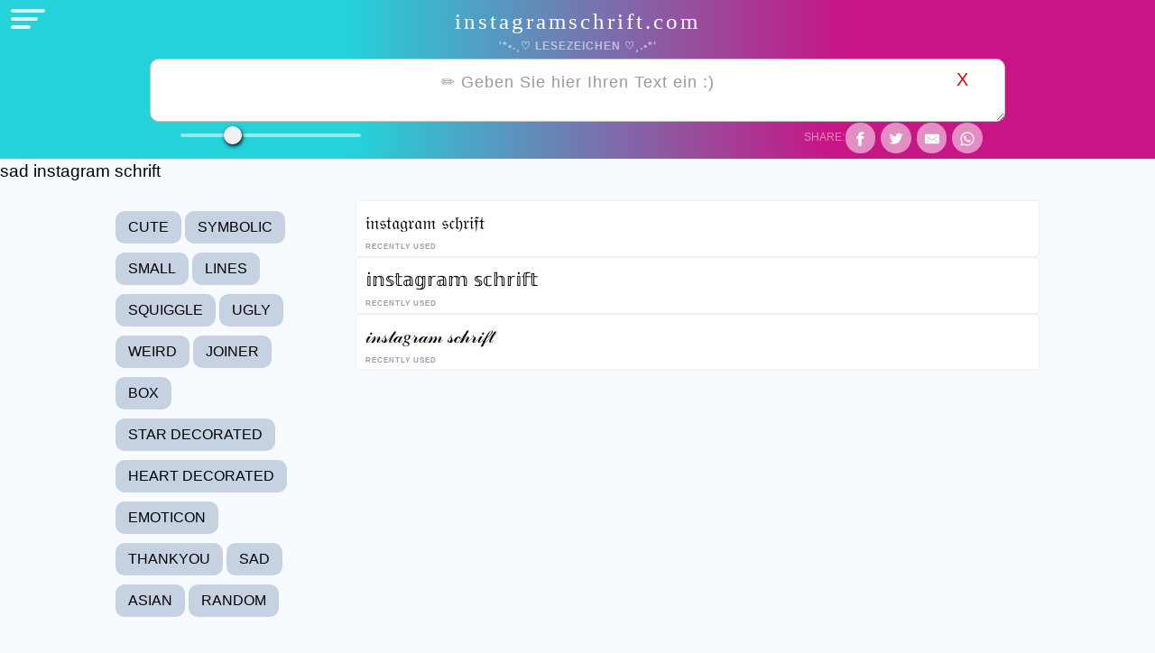

--- FILE ---
content_type: text/html; charset=UTF-8
request_url: https://www.instagramschrift.com/p/sad-instagram-schrift.html
body_size: 11595
content:
<!DOCTYPE html>
<html dir='ltr' lang='de' xmlns='http://www.w3.org/1999/xhtml' xmlns:b='http://www.google.com/2005/gml/b' xmlns:data='http://www.google.com/2005/gml/data' xmlns:expr='http://www.google.com/2005/gml/expr'>
<head>
<script async='async' crossorigin='anonymous' src='https://pagead2.googlesyndication.com/pagead/js/adsbygoogle.js?client=ca-pub-7949640206123158'></script>
<meta content='4B8367DC3B2E4DF3D6B5EF8854B6499F' name='msvalidate.01'/>
<meta content='꧁𒆜 instagram schrift 𒆜꧂𝒾𝓃𝓈𝓉𝒶𝑔𝓇𝒶𝓂 𝓈𝒸𝒽𝓇𝒾𝒻𝓉 Generiere unbegrenzt viele Instagram-Schriften mit unserer kostenlosen Instagram Schriften Website.' name='description'/>
<meta content='https://blogger.googleusercontent.com/img/b/R29vZ2xl/AVvXsEj9ujASi1UR-ktmSiBqGZsSgOUzAgYFyOhyphenhyphen8xtDR0LiTCPz0OMnZOLhNtiq1UR37FhzCdMy7RUngyA9o6-9GiK7Spnd1nLPXRnEfW97orDx9U1rGH6PP0klTgMz1npF_yEhRgKPmfL3NEw/s16000/Instagram+Schrift.png' property='og:image'/>
<meta content='#25D2D9' name='theme-color'/>
<meta content='yes' name='apple-mobile-web-app-capable'/>
<meta content='#25D2D9' name='apple-mobile-web-app-status-bar-style'/>
<meta content='instagram schrift' name='apple-mobile-web-app-title'/>
<meta content='#25D2D9' name='msapplication-TileColor'/>
<meta content='width=device-width, initial-scale=1' name='viewport'/>
<title>sad instagram schrift</title>
<meta content='text/html; charset=UTF-8' http-equiv='Content-Type'/>
<!-- Chrome, Firefox OS and Opera -->
<meta content='' name='theme-color'/>
<!-- Windows Phone -->
<meta content='' name='msapplication-navbutton-color'/>
<meta content='blogger' name='generator'/>
<link href='https://www.instagramschrift.com/favicon.ico' rel='icon' type='image/x-icon'/>
<link href='https://www.instagramschrift.com/p/sad-instagram-schrift.html' rel='canonical'/>
<link rel="alternate" type="application/atom+xml" title="Instagram Schrift Generator &#9654; (𝓬𝓸𝓹𝔂 𝔸𝕟𝕕 𝓹𝓪𝓼𝓽𝓮) 🔥 - Atom" href="https://www.instagramschrift.com/feeds/posts/default" />
<link rel="alternate" type="application/rss+xml" title="Instagram Schrift Generator &#9654; (𝓬𝓸𝓹𝔂 𝔸𝕟𝕕 𝓹𝓪𝓼𝓽𝓮) 🔥 - RSS" href="https://www.instagramschrift.com/feeds/posts/default?alt=rss" />
<link rel="service.post" type="application/atom+xml" title="Instagram Schrift Generator &#9654; (𝓬𝓸𝓹𝔂 𝔸𝕟𝕕 𝓹𝓪𝓼𝓽𝓮) 🔥 - Atom" href="https://www.blogger.com/feeds/8555631747040648226/posts/default" />
<!--Can't find substitution for tag [blog.ieCssRetrofitLinks]-->
<meta content='https://www.instagramschrift.com/p/sad-instagram-schrift.html' property='og:url'/>
<meta content='sad instagram schrift' property='og:title'/>
<meta content='              Cute          Symbolic          Small          Lines          Squiggle          Ugly          Weird          Joiner          B...' property='og:description'/>
<link href='https://cdnjs.cloudflare.com/ajax/libs/font-awesome/4.7.0/css/font-awesome.min.css' rel='stylesheet'/>
<link href='https://fonts.googleapis.com/css2?family=Dancing+Script:wght@700&display=swap' rel='stylesheet'/>
<!-- Global site tag (gtag.js) - Google Analytics -->
<script async='async' src='https://www.googletagmanager.com/gtag/js?id=UA-153200591-71'></script>
<script>
  window.dataLayer = window.dataLayer || [];
  function gtag(){dataLayer.push(arguments);}
  gtag('js', new Date());

  gtag('config', 'UA-153200591-71');
</script>
<style id='page-skin-1' type='text/css'><!--
/*!

--></style>
<style id='template-skin-1' type='text/css'><!--
.blog-feeds {
display: none;
}
body#layout .hidden,
body#layout .invisible {
display: inherit;
}
body#layout .navigation {
display: none;
}
body#layout .page,
body#layout .sidebar_top,
body#layout .sidebar_bottom {
display: inline-block;
left: inherit;
position: relative;
vertical-align: top;
}
body#layout .page {
float: right;
margin-left: 20px;
width: 55%;
}
body#layout .sidebar-container {
float: right;
width: 40%;
}
body#layout .hamburger-menu {
display: none;
}
body,
h1,
h2,
h3,
h4,
h5 {
font-family: sans-serif
}
.containers,
.menusection h2 a,
.share-link,
header {
text-align: center
}
.font-size span,
.links a,
.mytext p,
.randomgen,
.share,
.share-buttons span,
h2,
h4,
header .site-title span {
text-transform: uppercase
}
.bookmarks-2 a,
a {
text-decoration: none
}
#mytext,
body {
font-weight: 400
}
.mains {
width: 80%;
float: right;
margin-left: 10%;
margin-right: 10%;
}
::-webkit-scrollbar-thumb {
background: #405de6
}
::-webkit-scrollbar-track {
background: #f9f9f9
}
::-webkit-scrollbar {
width: 2px;
height: 2px
}
*,
body,
html {
box-sizing: border-box
}
body,
html {
padding: 0;
margin: 0;
line-height: 1.5
}
body {
padding: 0;
background: #f7fbff;
float: left;
width: 100%;
}
.share-options {
display: flex;
flex-direction: row;
overflow: hidden;
justify-content: end;
align-items: center;
float: right;
position: absolute;
bottom: 0;
right: 0;
width: 205px
}
.ads,
.bookmarks,
.bookmarks a,
.cats a,
.menusection,
.separator,
.settings,
h2 {
float: left
}
.font-size,
.share-buttons {
float: right
}
.share-options a {
color: #000;
margin: 0 4px;
padding: 0;
width: 20px;
font-size: 20px;
z-index: 9
}
.bookmarks a,
.bookmarks-2 a {
text-transform: uppercase;
font-size: 13px;
font-family: sans-serif
}
.bookmarks-2 a {
margin: 5px 0;
background: #c6d2e2;
color: #000;
text-align: left;
display: inline-block;
padding: 6px 14px;
border-radius: 10px;
transition: all .2s ease-in-out;
text-decoration: none;
font-size: 16px;
}
.bookmarks-2 a:hover{
background: #333;
color: #fff;
}
span.note {
position: absolute;
left: inherit;
right: 85px;
top: 0;
color: #474444
}
h1,
h2,
h3,
h4,
h5 {
font-weight: 300
}
input::placeholder {
color: #888;
opacity: 1
}
.recentfontslist:hover {
border: 1px solid #b4b4b4
}
.recentfontslist:hover p {
color: #00008b;
transform: scale(1.01);
}
header {
width: 100%;
margin: 0;
background: rgb(37,210,217);
background: linear-gradient(90deg, rgba(37,210,217,1) 30%, rgba(199,21,133,1) 73%);
z-index: 9999;
border-bottom: none;
float: left;
}
header .site-title span {
font-weight: 600;
letter-spacing: 1px;
color: #ffffff8c;
font-size: 12px;
display: block
}
.settings-share {
background: rgb(37,210,217);
background: linear-gradient(90deg, rgba(37,210,217,1) 30%, rgba(199,21,133,1) 73%);
width: 95%;
margin: auto
}
.settings-share .containers {
display: flex;
justify-content: space-between
}
.menusection {
width: 23%;
position: fixed;
left: 0;
top: 0;
bottom: 0;
-webkit-box-shadow: 8px 0 17px 0 #000;
-moz-box-shadow: 8px 0 17px 0 rgba(0, 0, 0, .28);
box-shadow: 8px 0 17px 0 #000;
padding: 4px;
display: none;
background: #42275a;
background: rgb(37,210,217);
background: linear-gradient(90deg, rgba(37,210,217,1) 30%, rgba(199,21,133,1) 73%);
z-index: 9999
}
#random-cloud div,
.bookmarks a,
.cats a,
.links a,
.resp-sharing-button__icon,
.resp-sharing-button__link,
.toplink a {
display: inline-block
}
#random-cloud div,
.aload,
.mytext,
.recentfontslist {
position: relative
}
.menusection .close {
position: absolute;
right: -45px;
top: 10px;
font-size: 18px;
padding: 10px 17px;
border: none;
background: #fd1d1d;
color: #fff;
border-radius: 0 3px 3px 0;
cursor: pointer;
z-index: 3
}
.menusection h2 a {
font-size: 18px;
margin: 0 0 3px;
text-transform: capitalize
}
.bookmarks{
padding: 5px;
width: 100%;
overflow-y: scroll;
height: 80%
}
#random-cloud{
width: 100%;
overflow: auto;
text-align: center
}
.bookmarks a {
width: 100%;
text-align: right;
color: #4682b4;
padding: 8px 10px;
border-radius: 6px
}
.bookmarks a:hover {
background: #05a82e;
color: #fff
}
#random-cloud div:hover,
.menusection .bookmarks a:hover,
.toplink a:hover {
background: #fff;
color: #000
}
.bookmarks-2 {
padding: 2px 0;
width: 23%;
float: left;
margin-top: 0.5%;
margin-right: 3%;
}
.resp-sharing-button--email,
.resp-sharing-button--facebook,
.resp-sharing-button--pinterest,
.resp-sharing-button--telegram,
.resp-sharing-button--tumblr,
.resp-sharing-button--twitter,
.resp-sharing-button--whatsapp {
background-color: #ffffff85
}
.menusection .bookmarks a {
color: #ffffffb5
}
.cats a {
width: auto;
font-size: 14px;
border: 1px solid;
margin: 4px 3px;
color: #fff;
background: #41bca7
}
.mytext p,
h4 {
color: #777
}
header a {
font-family: pacifico, cursive;
padding: 5px 0 0;
display: block;
font-size: 25px;
color: #fff;
letter-spacing: 3px
}
.site-title img {
width: 200px;
padding-top: 7px
}
.resp-sharing-button__link {
text-decoration: none;
color: #fff;
margin: 1px
}
.resp-sharing-button {
border-radius: 50%;
transition: 25ms ease-out;
padding: .3em .55em;
font-family: Helvetica Neue, Helvetica, Arial, sans-serif
}
.resp-sharing-button__icon svg {
width: 1em;
height: 1em;
margin-right: .4em;
vertical-align: top
}
.resp-sharing-button--small svg {
margin: 0;
vertical-align: middle
}
.resp-sharing-button__icon {
stroke: #fff;
fill: none
}
.resp-sharing-button__icon--solid,
.resp-sharing-button__icon--solidcircle {
fill: #fff;
stroke: none
}
.resp-sharing-button--twitter:hover {
background-color: #2795e9
}
.resp-sharing-button--pinterest:hover {
background-color: #dc143c
}
.resp-sharing-button--tumblr:hover {
background-color: #4682b4
}
.resp-sharing-button--facebook:hover {
background-color: #2d4373
}
.resp-sharing-button--email:hover {
background-color: #5e5e5e
}
.resp-sharing-button--whatsapp:hover {
background-color: #1da851
}
.resp-sharing-button--telegram:hover {
background-color: #4b97d1
}
.containers {
width: 74%;
margin: 0 auto;
float: left;
}
h2 {
color: #504f4f;
width: 100%;
font-size: 17px;
margin: 0;
text-align: left;
padding: 10px 5px;
border-radius: 10px
}
#random-cloud {
font-family: Arial Unicode MS, lucida grande, tahoma, verdana, arial, sans-serif;
height: 120px;
padding-top: 10px;
border-top: none;
border-bottom: none;
margin: 15px auto;
}
#mytext,
h1 {
font-family: sans-serif
}
#random-cloud div {
padding: 10px;
border-radius: 10px;
cursor: pointer;
border: 1px solid transparent;
color: #444
}
#random-cloud div:hover {
border: 1px solid #ececec
}
#random-cloud button {
top: -5px !important;
right: -15px !important;
padding: 3px 8px !important
}
#random-cloud .size10 {
font-size: 35px
}
#random-cloud .size9 {
font-size: 32px
}
#random-cloud .size8 {
font-size: 29px
}
#random-cloud .size7 {
font-size: 26px
}
#random-cloud .size6 {
font-size: 25px
}
#mytext,
#random-cloud .size5 {
font-size: 22px
}
#random-cloud .size4 {
font-size: 19px
}
#random-cloud .size3 {
font-size: 16px
}
#random-cloud .size2 {
font-size: 14px
}
#random-cloud .size1 {
font-size: 13px
}
.ads {
display: table !important;
margin: 12px 0 !important;
clear: both;
width: 100% !important
}
#mobile-fly-menu {
display: block;
position: absolute;
cursor: pointer;
width: 50px;
height: 40px;
float: left
}
#mobile-fly-menu:hover span,
#mytext,
.links,
.recentfontslist {
background: #fff
}
#mobile-fly-menu span:first-child {
top: 10px;
width: 38px
}
#mobile-fly-menu span:nth-child(2) {
top: 19px;
width: 30px
}
#mobile-fly-menu span:nth-child(3) {
top: 28px;
width: 22px
}
#mobile-fly-menu span {
-webkit-border-radius: 2px;
-moz-border-radius: 2px;
-ms-border-radius: 2px;
-o-border-radius: 2px;
border-radius: 2px;
display: block;
position: absolute;
left: 12px;
-webkit-transform: rotate(0);
-moz-transform: rotate(0);
-ms-transform: rotate(0);
-o-transform: rotate(0);
transform: rotate(0);
-webkit-transition: .25s ease-in-out;
-moz-transition: .25s ease-in-out;
-ms-transition: .25s ease-in-out;
-o-transition: .25s ease-in-out;
transition: .25s ease-in-out;
height: 4px;
background: #ffffffd4;
}
.mytext {
width: 100%;
background: #42275a;
background: rgb(37,210,217);
background: linear-gradient(90deg, rgba(37,210,217,1) 30%, rgba(199,21,133,1) 73%);
padding: 5px 0;
float: left;
}
.mytext .containers {
float: none;
}
.mytext .clear {
position: absolute;
right: 26px;
color: #de0707;
font-size: 20px;
padding: 5px 15px;
line-height: 1.5;
background: 0 0;
border: none;
z-index: 999;
cursor: pointer;
top: 3px;
outline: 0
}
.mytext .clear:hover,
.top-link a:hover {
color: #000
}
.mytext p {
font-size: 12px;
padding: 0;
margin: 5px 0 0
}
.mytext.fixedtop {
position: fixed;
top: 0;
right: 0;
left: 0;
width: 100%;
z-index: 999;
margin: auto;
}
.share-buttons span {
padding: 8px 0;
font-size: 12px;
float: left;
color: #ffffff80
}
.font-size span,
.share-link {
color: #ffffff82;
font-size: 13px
}
.settings input {
box-shadow: none;
cursor: pointer;
padding: 2px;
width: 200px
}
.font-size {
padding: 5px
}
.share-link {
display: block;
float: left;
width: 100%;
padding: 10px 0
}
.slider {
-webkit-appearance: none;
width: 220px;
height: 2px;
background: #ffffff82;
outline: 0;
border-radius: 3px;
margin-left: 10px
}
.links,
.loadmore,
.page-load-status,
.recentfontslist,
.recentfontslistmain,
footer,
h4,
p.aryapage {
float: left;
width: 100%
}
.slider:hover {
opacity: 1
}
.slider::-webkit-slider-thumb {
-webkit-appearance: none;
appearance: none;
width: 20px;
height: 20px;
background: #f1f1f1;
cursor: pointer;
border-radius: 50%;
box-shadow: 1px 2px 4px 0 #000
}
.slider::-moz-range-thumb {
width: 25px;
height: 25px;
background: #f1f1f1;
cursor: pointer;
border-radius: 50%;
box-shadow: 1px 2px 4px 0 #000
}
.recentfontslistmain,
.mains {
background: #f7fbff
}
.recentfonts,
.recentfontslistlist {
display: block;
float: left;
text-align: left;
width: 100%;
overflow: hidden;
position: relative
}
#load-more,
#mytext,
.links,
.links a,
.page-load-status,
footer,
h1,
p.loadmore,
p.other-platform {
text-align: center
}
footer .containers {
float: none;
}
.data,
.site-link a,
footer p,
h4 {
text-align: left
}
.recentfontslist {
cursor: pointer;
border-radius: 5px;
border: 1px solid #eee;
}
.recentfontslist span {
position: absolute;
left: 10px;
bottom: 3px;
color: #959fb1;
font-weight: 600;
letter-spacing: 1px;
z-index: 9;
font-size: 12px;
font-variant-caps: all-small-caps
}
.recentfontslist p {
margin: 0;
font-size: 20px;
padding: 9px 0 22px 10px;
color: #000;
font-family: -apple-system, BlinkMacSystemFont, sans-serif
}
#random-cloud button,
.recentfontslist button,
.share-link button {
position: absolute;
top: 5px;
right: 0;
background: #fff;
border: 1px solid #3e5b9b1f;
color: #444;
font-size: 13px;
padding: 2px 10px;
border-radius: 50px;
font-variant-caps: all-small-caps;
letter-spacing: 1px;
-webkit-transition: margin-right .3s cubic-bezier(.23, 1, .32, 1);
-o-transition: margin-right .3s cubic-bezier(.23, 1, .32, 1);
transition: margin-right .3s cubic-bezier(.23, 1, .32, 1)
}
p.loadmore {
clear: both;
margin-bottom: 0
}
h4 {
backface-visibility: hidden;
margin: 0;
padding: 10px
}
.share {
padding-top: 15px;
display: block;
float: left;
color: #ffffff70;
margin-right: 5px;
font-size: 12px
}
#mytext {
width: 100%;
height: 70px;
padding: .6em 0;
outline: 0;
-webkit-box-sizing: border-box;
-moz-box-sizing: border-box;
box-sizing: border-box;
border: 1px solid #c3c3c3;
border-radius: 10px;
letter-spacing: .02em;
line-height: 1.4;
margin: auto;
display: block;
letter-spacing: 1px;
}
.links a,
.toplink a {
border-radius: 3px
}
#mytext::placeholder {
color: #999;
font-size: 18px
}
.toplink {
float: left;
margin-left: 5px
}
.toplink a {
padding: 7px 15px;
color: #0d67ce;
font-size: 14px;
background: #023c80
}
.links a,
.links a:hover,
footer,
footer a {
color: #fff
}
.page-load-status {
color: #3b3b3b;
background: #f7fbff;
}
.infinite-scroll-last {
font-size: 20px;
margin: 2px 0;
padding: 2px 0
}
a.aryapage-next {
visibility: hidden
}
footer {
text-overflow: ellipsis;
overflow: hidden;
padding-bottom: 50px;
background: #1d1d1d;
}
footer h2,
footer h3,
footer h4 {
color: #fff;
text-transform: capitalize;
font-size: 23px
}
h1{
color: #fff;
}
footer img {
max-width: 850px;
border: 2px solid #fff;
}
img.example {
width: 320px
}
h1 {
font-size: 2.3em
}
.data h2,
.data h3,
.data h4 {
padding-left: 0
}
p.other-platform img {
width: auto;
height: 90px
}
.links {
clear: both;
padding-bottom: 10px
}
.links a {
background: #405de6;
margin-bottom: 5px;
font-size: 12px;
cursor: pointer;
justify-content: center;
padding: 7px 13px;
white-space: nowrap
}
.links a:hover {
background: #000
}
.aload {
font-size: 20px;
width: 4em;
height: 1em;
margin: 10px auto
}
.aload span {
display: block;
width: 1em;
height: 1em;
border-radius: .5em;
background: #d8d7d7;
position: absolute;
animation-duration: .5s;
animation-timing-function: ease;
animation-iteration-count: infinite
}
.aload span:first-child,
.aload span:nth-child(2) {
left: 0
}
.aload span:nth-child(3) {
left: 1.5em
}
@keyframes reveal {
from {
transform: scale(.001)
}
to {
transform: scale(1)
}
}
@keyframes slide {
to {
transform: translateX(1.5em)
}
}
.aload span:first-child {
animation-name: reveal
}
.aload span:nth-child(2),
.aload span:nth-child(3) {
animation-name: slide
}
.aload span:nth-child(4) {
left: 3em;
animation-name: reveal;
animation-direction: reverse
}
#load-more {
font-size: 17px;
padding: 10px 55px;
border: 1px solid #dcdcdc;
color: #444;
margin: 10px 0 5px;
cursor: pointer;
background: #e3e3e3;
outline: 0;
border-radius: 10px
}
#load-more:hover {
background: #f1f1f1;
color: #000
}
#scroll,
.randomgen {
display: none;
position: fixed;
bottom: 23%;
right: 0;
background: #fff;
z-index: 99999;
color: #8e8e8e;
font-size: 20px;
border: none;
outline: 0;
cursor: pointer;
padding: 7px 11px;
box-shadow: 1px 2px 4px 0 rgba(0, 0, 0, .21);
border-radius: 2px
}
.randomgen,
.site-link {
position: absolute;
right: 0
}
.randomgen {
display: block;
float: right;
background: #fff;
font-size: 15px;
bottom: auto;
position: absolute;
top: 29.8%;
}
#scroll:hover,
.randomgen:hover {
color: #fff;
background: grey
}
.site-link {
left: 0;
bottom: 0;
padding-bottom: 20px
}
.site-link a {
font-size: 20px;
display: block;
padding: 3px 20px
}
.site-link a:hover {
color: #fff9
}
.top-link a {
display: inline-block;
border-radius: 3px;
color: #444;
padding: 5px 10px;
margin: 7px 2px
}
#scroll img,
.randomgen img {
width: 23px
}
#loader {
border: 16px solid #f3f3f3;
border-top: 16px solid #3a22bc;
border-radius: 50%;
width: 50px;
height: 50px;
position: fixed;
bottom: 25%;
left: 50px;
z-index: 999;
animation: .5s linear infinite spin
}
@keyframes spin {
0% {
transform: rotate(0)
}
100% {
transform: rotate(360deg)
}
}
.pages a {
text-decoration: none;
padding: 10px 12px;
font-size: 16px;
text-transform: capitalize;
display: inline-block;
margin: 6px 2px;
border-radius: 10px;
}
.pages span{
padding: 0 10px;
}
.pages {
display: block;
text-align: center;
}
a.fa.fa-instagram {
background: cornflowerblue;
color: #fff;
}
a.fa.fa-edit {
background: red;
color: #fff;
}
a.fa.fa-font {
color: navy;
background: lightgreen;
}
a.fa.fa-heart {
color: red;
background: wheat;
}
@media only screen and (max-width:970px) {
.menusection {
width: 35%
}
.separator,
.share input {
display: none
}
.leftsection {
width: 75%
}
#mytext,
.mytext,
.rightside,
.settings-share {
width: 100%
}
.bookmarks-2 {
padding: 2px 0;
width: 100%;
float: left;
margin-top: 0.5%;
white-space: nowrap;
overflow: auto;
}
.containers {
width: 100%;
}
.mains {
width: 95%;
margin: auto;
float: none;
}
.mytext {
margin-bottom: 0;
padding-bottom: 2px;
z-index: 999;
background: rgb(37,210,217);
background: linear-gradient(90deg, rgba(37,210,217,1) 30%, rgba(199,21,133,1) 73%);
left: 0;
right: 0;
border: none
}
.mytext .clear {
padding: 7px 15px
}
.share_button {
width: 100%;
z-index: 99;
background: rgb(37,210,217);
background: linear-gradient(90deg, rgba(37,210,217,1) 30%, rgba(199,21,133,1) 73%);
}
.recentfonts p,
.recentfontslistlist p {
font-size: 18px
}
nav a {
font-size: 14px
}
.insta-profile {
margin: 20px 16px 15px
}
.rightside {
margin-left: 0
}
footer img {
max-width: 90% !important
}
.mytext .containers {
width: 80%
}
}
@media only screen and (max-width:600px) {
.mytext {
bottom: 0;
position: fixed;
}
.mytext.fixedtop {
top: inherit;
}
.share-buttons a,
.share-link {
font-size: 13px
}
#mytext,
#random-cloud,
header {
border: none
}
.containers,
body {
width: 100%
}
.mytext .containers {
width: 95%
}
.mytext .clear {
right: 15px
}
footer {
padding: 10px
}
.menusection h2 a {
font-size: 14px
}
.menusection {
width: 70%
}
.resp-sharing-button__link {
margin: 2px;
float: left
}
.recentfontslistmain,
.mains {
padding: 2px;
width: 100%;
}
.recentfonts,
.recentfontslistlist {
padding: 7px 0
}
#random-cloud {
height: 200px;
margin: 0;
padding: 0;
padding-top: 10px;
}
.recentfontslist {
width: 100%;
}
.recentfontslist div,
.recentfontslist p {
padding: 8px 0 20px 5px
}
.recentfontslist div {
padding: 0
}
.recentfontslist span {
left: 5px;
font-size: 11px
}
.settings-share .containers {
justify-content: space-around
}
span.note {
left: 10px;
font-size: 12px
}
.settings input {
width: 120px
}
.share_button {
width: 100%;
margin-top: 5px
}
.share_button span {
float: none
}
.share-buttons span {
display: none
}
.share-link {
padding: 5px
}
.site-info {
padding: 0 5px
}
p.copied {
width: 50%
}
#mytext {
font-size: 18px;
height: 75px;
padding: .5em 0
}
.site-title a {
font-size: 17px
}
.randomgen {
padding: 10px 10px 8px;
position: absolute;
top: 8%;
}
#scroll {
padding: 8px 10px
}
h1 {
font-size: 1.9em;
}
footer h2 {
font-size: 1.4em
}
.recentfontslistlist h2 {
font-size: 16px;
margin: 0
}
.share {
margin-left: 10px;
padding-top: 7px
}
footer img {
max-width: 100% !important
}
}
--></style>
<script src='https://cdnjs.cloudflare.com/ajax/libs/jquery/3.4.0/jquery.min.js'></script>
<link href='https://www.blogger.com/dyn-css/authorization.css?targetBlogID=8555631747040648226&amp;zx=d4a88f93-4190-485e-a47f-638af90d4031' media='none' onload='if(media!=&#39;all&#39;)media=&#39;all&#39;' rel='stylesheet'/><noscript><link href='https://www.blogger.com/dyn-css/authorization.css?targetBlogID=8555631747040648226&amp;zx=d4a88f93-4190-485e-a47f-638af90d4031' rel='stylesheet'/></noscript>
<meta name='google-adsense-platform-account' content='ca-host-pub-1556223355139109'/>
<meta name='google-adsense-platform-domain' content='blogspot.com'/>

<!-- data-ad-client=ca-pub-7949640206123158 -->

</head>
<body>
<!-- Header Sec -->
<div id='header-sec'>
<div class='header section' id='header' name='Header'><div class='widget HTML' data-version='2' id='HTML2'>
<div class='widget-content'>
<header>
    <span id="mobile-fly-menu">
<span></span>
<span></span>
<span></span>
</span>
<div class="menusection">
<button class="close">X</button>
<h2><a href="https://www.instagramschrift.com/">instagramschrift.com</a></h2>
<div class="bookmarks">
<a href="/p/cute-instagram-schrift.html">Cute</a>
<a href="/p/symbolic-instagram-schrift.html">Symbolic</a>
<a href="/p/small-instagram-schrift.html">Small</a>
<a href="/p/lines-instagram-schrift.html">Lines</a>
<a href="/p/squiggle-instagram-schrift.html">Squiggle</a>
<a href="/p/ugly-instagram-schrift.html">Ugly</a>
<a href="/p/weird-instagram-schrift.html">Weird</a>
<a href="/p/joiner-instagram-schrift.html">Joiner</a>
<a href="/p/box-instagram-schrift.html">Box</a>
<a href="/p/stardecorated-instagram-schrift.html">Star decorated</a>
<a href="/p/heartdecorated-instagram-schrift.html">Heart decorated</a>
<a href="/p/emoticon-instagram-schrift.html">Emoticon</a>
<a href="/p/thankyou-instagram-schrift.html">Thankyou</a>
<a href="/p/sad-instagram-schrift.html">Sad</a>
<a href="/p/asian-instagram-schrift.html">Asian</a>
<a href="/p/random-instagram-schrift.html">Random</a>

</div>
</div>
  <div class="site-title"><a href="https://www.instagramschrift.com/" rel="home">instagramschrift.com</a><span>'*&#8226;.&#184;&#9825; Lesezeichen &#9825;&#184;.&#8226;*'</span></div>
</header>
<div id="loader"></div>
<div class="mytext">
  <div class="containers" style="position: relative;">
    <textarea id="mytext" placeholder="&#9999;&#65039; Geben Sie hier Ihren Text ein :)"></textarea><button
      class="clear">X
  </button
></div>
  <div class="settings-share">
    <div class="containers">
      <div class="settings"><input class="slider" type="range" id="fontSize" step="1" min="12" value="22" max="50" /></div>
     
      <div class="share-buttons">
       <span>Share: </span>
       <a class="resp-sharing-button__link atom_link atom_valid" href="https://facebook.com/sharer/sharer.php?u=https%3A%2F%2Fwww.instagramschrift.com" target="_blank" aria-label="">
        <div class="resp-sharing-button resp-sharing-button--facebook resp-sharing-button--small"><div aria-hidden="true" class="resp-sharing-button__icon resp-sharing-button__icon--solid">
        <svg xmlns="http://www.w3.org/2000/svg" viewbox="0 0 24 24"><path d="M18.77 7.46H14.5v-1.9c0-.9.6-1.1 1-1.1h3V.5h-4.33C10.24.5 9.5 3.44 9.5 5.32v2.15h-3v4h3v12h5v-12h3.85l.42-4z"></path></svg>
        </div>
        </div>
        </a>
        
        <a class="resp-sharing-button__link atom_link atom_valid" href="https://twitter.com/intent/tweet/?text=%F0%9D%92%BE%F0%9D%93%83%F0%9D%93%88%F0%9D%93%89%F0%9D%92%B6%F0%9D%91%94%F0%9D%93%87%F0%9D%92%B6%F0%9D%93%82%20%F0%9D%93%88%F0%9D%92%B8%F0%9D%92%BD%F0%9D%93%87%F0%9D%92%BE%F0%9D%92%BB%F0%9D%93%89%20Generiere%20unbegrenzt%20viele%20Instagram-Schriften%20mit%20unserer%20kostenlosen%20Instagram%20Schriften%20Website&amp;url=https%3A%2F%2Fwww.instagramschrift.com" target="_blank" aria-label="">
        <div class="resp-sharing-button resp-sharing-button--twitter resp-sharing-button--small"><div aria-hidden="true" class="resp-sharing-button__icon resp-sharing-button__icon--solid">
        <svg xmlns="http://www.w3.org/2000/svg" viewbox="0 0 24 24"><path d="M23.44 4.83c-.8.37-1.5.38-2.22.02.93-.56.98-.96 1.32-2.02-.88.52-1.86.9-2.9 1.1-.82-.88-2-1.43-3.3-1.43-2.5 0-4.55 2.04-4.55 4.54 0 .36.03.7.1 1.04-3.77-.2-7.12-2-9.36-4.75-.4.67-.6 1.45-.6 2.3 0 1.56.8 2.95 2 3.77-.74-.03-1.44-.23-2.05-.57v.06c0 2.2 1.56 4.03 3.64 4.44-.67.2-1.37.2-2.06.08.58 1.8 2.26 3.12 4.25 3.16C5.78 18.1 3.37 18.74 1 18.46c2 1.3 4.4 2.04 6.97 2.04 8.35 0 12.92-6.92 12.92-12.93 0-.2 0-.4-.02-.6.9-.63 1.96-1.22 2.56-2.14z"></path></svg>
        </div>
        </div>
        </a>
        
        <a class="resp-sharing-button__link" href="mailto:?subject=%F0%9D%92%BE%F0%9D%93%83%F0%9D%93%88%F0%9D%93%89%F0%9D%92%B6%F0%9D%91%94%F0%9D%93%87%F0%9D%92%B6%F0%9D%93%82%20%F0%9D%93%88%F0%9D%92%B8%F0%9D%92%BD%F0%9D%93%87%F0%9D%92%BE%F0%9D%92%BB%F0%9D%93%89%20Generiere%20unbegrenzt%20viele%20Instagram-Schriften%20mit%20unserer%20kostenlosen%20Instagram%20Schriften%20Website&amp;body=https%3A%2F%2Fwww.instagramschrift.com" target="_self" aria-label="">
        <div class="resp-sharing-button resp-sharing-button--email resp-sharing-button--small"><div aria-hidden="true" class="resp-sharing-button__icon resp-sharing-button__icon--solid">
        <svg xmlns="http://www.w3.org/2000/svg" viewbox="0 0 24 24"><path d="M22 4H2C.9 4 0 4.9 0 6v12c0 1.1.9 2 2 2h20c1.1 0 2-.9 2-2V6c0-1.1-.9-2-2-2zM7.25 14.43l-3.5 2c-.08.05-.17.07-.25.07-.17 0-.34-.1-.43-.25-.14-.24-.06-.55.18-.68l3.5-2c.24-.14.55-.06.68.18.14.24.06.55-.18.68zm4.75.07c-.1 0-.2-.03-.27-.08l-8.5-5.5c-.23-.15-.3-.46-.15-.7.15-.22.46-.3.7-.14L12 13.4l8.23-5.32c.23-.15.54-.08.7.15.14.23.07.54-.16.7l-8.5 5.5c-.08.04-.17.07-.27.07zm8.93 1.75c-.1.16-.26.25-.43.25-.08 0-.17-.02-.25-.07l-3.5-2c-.24-.13-.32-.44-.18-.68s.44-.32.68-.18l3.5 2c.24.13.32.44.18.68z"></path></svg>
        </div>
        </div>
        </a>
        
        <a class="resp-sharing-button__link" href="whatsapp://send?text=%F0%9D%92%BE%F0%9D%93%83%F0%9D%93%88%F0%9D%93%89%F0%9D%92%B6%F0%9D%91%94%F0%9D%93%87%F0%9D%92%B6%F0%9D%93%82%20%F0%9D%93%88%F0%9D%92%B8%F0%9D%92%BD%F0%9D%93%87%F0%9D%92%BE%F0%9D%92%BB%F0%9D%93%89%20Generiere%20unbegrenzt%20viele%20Instagram-Schriften%20mit%20unserer%20kostenlosen%20Instagram%20Schriften%20Website%20https%3A%2F%2Fwww.instagramschrift.com" target="_blank" aria-label="">
        <div class="resp-sharing-button resp-sharing-button--whatsapp resp-sharing-button--small"><div aria-hidden="true" class="resp-sharing-button__icon resp-sharing-button__icon--solid">
        <svg xmlns="http://www.w3.org/2000/svg" viewbox="0 0 24 24"><path d="M20.1 3.9C17.9 1.7 15 .5 12 .5 5.8.5.7 5.6.7 11.9c0 2 .5 3.9 1.5 5.6L.6 23.4l6-1.6c1.6.9 3.5 1.3 5.4 1.3 6.3 0 11.4-5.1 11.4-11.4-.1-2.8-1.2-5.7-3.3-7.8zM12 21.4c-1.7 0-3.3-.5-4.8-1.3l-.4-.2-3.5 1 1-3.4L4 17c-1-1.5-1.4-3.2-1.4-5.1 0-5.2 4.2-9.4 9.4-9.4 2.5 0 4.9 1 6.7 2.8 1.8 1.8 2.8 4.2 2.8 6.7-.1 5.2-4.3 9.4-9.5 9.4zm5.1-7.1c-.3-.1-1.7-.9-1.9-1-.3-.1-.5-.1-.7.1-.2.3-.8 1-.9 1.1-.2.2-.3.2-.6.1s-1.2-.5-2.3-1.4c-.9-.8-1.4-1.7-1.6-2-.2-.3 0-.5.1-.6s.3-.3.4-.5c.2-.1.3-.3.4-.5.1-.2 0-.4 0-.5C10 9 9.3 7.6 9 7c-.1-.4-.4-.3-.5-.3h-.6s-.4.1-.7.3c-.3.3-1 1-1 2.4s1 2.8 1.1 3c.1.2 2 3.1 4.9 4.3.7.3 1.2.5 1.6.6.7.2 1.3.2 1.8.1.6-.1 1.7-.7 1.9-1.3.2-.7.2-1.2.2-1.3-.1-.3-.3-.4-.6-.5z"></path></svg>
        </div>
        </div>
        </a>

     
       
       </div>
         <!-- <div class="share-link" data-clipboard-target="#share-link"> <span>&#128526; Share the results link with your friends :</span> <span id="share-link">https://www.instagramschrift.com/</span> </div> -->
     
     </div>
  </div>
</div>
</div>
</div></div>
</div>
<div class='clearfix'></div>
<!-- Main Sec -->
<div id='main-sec'>
<div class='main arya-container section' id='main' name='Main'><div class='widget Blog' data-version='2' id='Blog1'>
<div class='blog-posts hfeed container'>
<article class='post-outer-container'>
<div class='post-outer'>
<div class='post'>
<script type='application/ld+json'>{
  "@context": "http://schema.org",
  "@type": "BlogPosting",
  "mainEntityOfPage": {
    "@type": "WebPage",
    "@id": "https://www.instagramschrift.com/p/sad-instagram-schrift.html"
  },
  "headline": "sad instagram schrift","description": "Cute          Symbolic          Small          Lines          Squiggle          Ugly          Weird          Joiner          B...","datePublished": "2023-03-02T03:21:00-08:00",
  "dateModified": "2023-07-12T04:51:20-07:00","image": {
    "@type": "ImageObject","url": "https://lh3.googleusercontent.com/ULB6iBuCeTVvSjjjU1A-O8e9ZpVba6uvyhtiWRti_rBAs9yMYOFBujxriJRZ-A=w1200",
    "height": 348,
    "width": 1200},"publisher": {
    "@type": "Organization",
    "name": "Blogger",
    "logo": {
      "@type": "ImageObject",
      "url": "https://lh3.googleusercontent.com/ULB6iBuCeTVvSjjjU1A-O8e9ZpVba6uvyhtiWRti_rBAs9yMYOFBujxriJRZ-A=h60",
      "width": 206,
      "height": 60
    }
  },"author": {
    "@type": "Person",
    "name": "Fitnessbreathe"
  }
}</script>
<a name='7363763313825482556'></a>
<h3 class='post-title entry-title'>
sad instagram schrift
</h3>
<div class='post-body entry-content float-container' id='post-body-7363763313825482556'>
<div class="mains">
    <div class="bookmarks-2">
        <a href="/p/cute-instagram-schrift.html">Cute</a>
        <a href="/p/symbolic-instagram-schrift.html">Symbolic</a>
        <a href="/p/small-instagram-schrift.html">Small</a>
        <a href="/p/lines-instagram-schrift.html">Lines</a>
        <a href="/p/squiggle-instagram-schrift.html">Squiggle</a>
        <a href="/p/ugly-instagram-schrift.html">Ugly</a>
        <a href="/p/weird-instagram-schrift.html">Weird</a>
        <a href="/p/joiner-instagram-schrift.html">Joiner</a>
        <a href="/p/box-instagram-schrift.html">Box</a>
        <a href="/p/stardecorated-instagram-schrift.html">Star decorated</a>
        <a href="/p/heartdecorated-instagram-schrift.html">Heart decorated</a>
        <a href="/p/emoticon-instagram-schrift.html">Emoticon</a>
        <a href="/p/thankyou-instagram-schrift.html">Thankyou</a>
        <a href="/p/sad-instagram-schrift.html">Sad</a>
        <a href="/p/asian-instagram-schrift.html">Asian</a>
        <a href="/p/random-instagram-schrift.html">Random</a>
            </div>

<div class="containers">
  
<div class="recentfonts">
<div class="recentfontslist"><span>Recently Used</span>
<p class="oldEnglishCharMap">ℜ𝔢𝔠𝔢𝔫𝔱𝔩𝔶 𝔘𝔰𝔢𝔡</p>
</div>
<div class="recentfontslist"><span>Recently Used</span>
<p class="doubleStruckCharMap">ℝ𝕖𝕔𝕖𝕟𝕥𝕝𝕪 𝕌𝕤𝕖𝕕</p>
</div>
<div class="recentfontslist"><span>Recently Used</span>
<p class="scriptify">𝑅𝑒𝒸𝑒𝓃𝓉𝓁𝓎 𝒰𝓈𝑒𝒹</p>
</div>
</div>

<div class="recentfontslistmain">
        <div class="ads">
          <script async src="https://pagead2.googlesyndication.com/pagead/js/adsbygoogle.js?client=ca-pub-7949640206123158"
           crossorigin="anonymous"></script>
          <!-- instagram schrift -->
          <ins class="adsbygoogle"
           style="display:block"
           data-ad-client="ca-pub-7949640206123158"
           data-ad-slot="3682291491"
           data-ad-format="auto"
           data-full-width-responsive="true"></ins>
          <script>
           (adsbygoogle = window.adsbygoogle || []).push({});
          </script>
      </div>
<div class="recentfontslistlist">
<div class="ads">
  <script async src="https://pagead2.googlesyndication.com/pagead/js/adsbygoogle.js?client=ca-pub-7949640206123158"
  crossorigin="anonymous"></script>
 <!-- instagram schrift -->
 <ins class="adsbygoogle"
  style="display:block"
  data-ad-client="ca-pub-7949640206123158"
  data-ad-slot="3682291491"
  data-ad-format="auto"
  data-full-width-responsive="true"></ins>
 <script>
  (adsbygoogle = window.adsbygoogle || []).push({});
 </script>

</div>
<h2>Sad instagram schrift</h2>
<div class="recentfontslist"><span>sad 0</span>
<p class="sad0">instagram schrift with sad face is loading...</p>
</div>
<div class="recentfontslist"><span>sad 1</span>
<p class="sad1">instagram schrift with sad face is loading...</p>
</div>
<div class="recentfontslist"><span>sad 2</span>
<p class="sad2">instagram schrift with sad face is loading...</p>
</div>
<div class="recentfontslist"><span>sad 3</span>
<p class="sad3">instagram schrift with sad face is loading...</p>
</div>
<div class="recentfontslist"><span>sad 4</span>
<p class="sad4">instagram schrift with sad face is loading...</p>
</div>
<div class="recentfontslist"><span>sad 5</span>
<p class="sad5">instagram schrift with sad face is loading...</p>
</div>
<div class="recentfontslist"><span>sad 6</span>
<p class="sad6">instagram schrift with sad face is loading...</p>
</div>
<div class="recentfontslist"><span>sad 7</span>
<p class="sad7">instagram schrift with sad face is loading...</p>
</div>
</div>
</div>


<div class="page-load-status">
<div class="aload infinite-scroll-request">
<span></span>
<span></span>
<span></span>
<span></span>
</div>
<p class="infinite-scroll-last">ღƪ(ˆ&#9697;ˆ)ʃ&#9825; Cảm ơn &#9825;ƪ(ˆ&#9697;ˆ)ʃ&#9834;</p>
<p class="infinite-scroll-error">Error Contact nitishbajaj17@gmail.com</p>
</div>
<p class="aryapage">
<a class="aryapage-next" href="/p/asian-instagram-schrift.html">Next page</a>
</p>

</div>


<div class="cats">
  <div class="bookmarks">
<a href="/p/cute-instagram-schrift.html">Cute</a>
<a href="/p/symbolic-instagram-schrift.html">Symbolic</a>
<a href="/p/small-instagram-schrift.html">Small</a>
<a href="/p/lines-instagram-schrift.html">Lines</a>
<a href="/p/squiggle-instagram-schrift.html">Squiggle</a>
<a href="/p/ugly-instagram-schrift.html">Ugly</a>
<a href="/p/weird-instagram-schrift.html">Weird</a>
<a href="/p/joiner-instagram-schrift.html">Joiner</a>
<a href="/p/box-instagram-schrift.html">Box</a>
<a href="/p/stardecorated-instagram-schrift.html">Star decorated</a>
<a href="/p/heartdecorated-instagram-schrift.html">Heart decorated</a>
<a href="/p/emoticon-instagram-schrift.html">Emoticon</a>
<a href="/p/thankyou-instagram-schrift.html">Thankyou</a>
<a href="/p/sad-instagram-schrift.html">Sad</a>
<a href="/p/asian-instagram-schrift.html">Asian</a>
<a href="/p/random-instagram-schrift.html">Random</a>
    
    </div>
  </div>

</div>

<footer>
<h1>&#9487;&#9487;&#3900; &#9673; &#9581;&#9582; &#9673;&#3901;&#9491; ( &#9864;&#805;&#805;&#805;&#805;&#805;&#769;&#8994;&#9864;&#805;&#805;&#805;&#805;&#805;&#768;) Sad instagram schrift</h1>
<div class="containers">
<p>Generate sad instagram schrift with mix of sad text emojis and text arts that going to make your text look like sad, and this is best way to communicate.</p>
</div>
<div class='copyright-area'>&#169; Copyright 2020-23 <a href="https://www.instagramschrift.com/" id="credit">instagramschrift.com</a></div>
</footer>
</div>
<div class='post-footer'>
</div>
</div>
</div>
<section class='comments' data-num-comments='0' id='comments'>
<a name='comments'></a>
</section>
</article>
</div>
<div class='blog-feeds'>
<div class='feed-links'>
Subscribe to:
<a class='feed-link' href='https://www.instagramschrift.com/feeds/posts/default' target='_blank' type='application/atom+xml'>Comments (Atom)</a>
</div>
</div>
</div>
</div>
</div>
<div class='clearfix'></div>
<script src='https://cdnjs.cloudflare.com/ajax/libs/jquery-infinitescroll/3.0.6/infinite-scroll.pkgd.min.js'></script>
<script src='https://cdnjs.cloudflare.com/ajax/libs/clipboard.js/2.0.6/clipboard.min.js'></script>
<script src='https://cdnjs.cloudflare.com/ajax/libs/jquery-cookie/1.4.1/jquery.cookie.min.js' type='text/javascript'></script>
<script src='https://cdn.cutefonts.net/instagramschrift.com/phpdadax.js' type='text/javascript'></script>
<!-- Footer Sec -->
<div id='footer-seo-sec'>
</div>
<div class='clearfix'></div>
<!-- Footer Sec -->
<div id='footer-sec'>
<div class='footer no-items section' id='footer' name='Footer'></div>
</div>
<div class='clearfix'></div>

<script type="text/javascript" src="https://www.blogger.com/static/v1/widgets/719476776-widgets.js"></script>
<script type='text/javascript'>
window['__wavt'] = 'AOuZoY7GCIA9OIBH_wETgft04aivAkyD9Q:1769199670720';_WidgetManager._Init('//www.blogger.com/rearrange?blogID\x3d8555631747040648226','//www.instagramschrift.com/p/sad-instagram-schrift.html','8555631747040648226');
_WidgetManager._SetDataContext([{'name': 'blog', 'data': {'blogId': '8555631747040648226', 'title': 'Instagram Schrift Generator \u25b6 (\ud835\udcec\ud835\udcf8\ud835\udcf9\ud835\udd02 \ud835\udd38\ud835\udd5f\ud835\udd55 \ud835\udcf9\ud835\udcea\ud835\udcfc\ud835\udcfd\ud835\udcee) \ud83d\udd25', 'url': 'https://www.instagramschrift.com/p/sad-instagram-schrift.html', 'canonicalUrl': 'https://www.instagramschrift.com/p/sad-instagram-schrift.html', 'homepageUrl': 'https://www.instagramschrift.com/', 'searchUrl': 'https://www.instagramschrift.com/search', 'canonicalHomepageUrl': 'https://www.instagramschrift.com/', 'blogspotFaviconUrl': 'https://www.instagramschrift.com/favicon.ico', 'bloggerUrl': 'https://www.blogger.com', 'hasCustomDomain': true, 'httpsEnabled': true, 'enabledCommentProfileImages': true, 'gPlusViewType': 'FILTERED_POSTMOD', 'adultContent': false, 'analyticsAccountNumber': '', 'encoding': 'UTF-8', 'locale': 'en', 'localeUnderscoreDelimited': 'en', 'languageDirection': 'ltr', 'isPrivate': false, 'isMobile': false, 'isMobileRequest': false, 'mobileClass': '', 'isPrivateBlog': false, 'isDynamicViewsAvailable': true, 'feedLinks': '\x3clink rel\x3d\x22alternate\x22 type\x3d\x22application/atom+xml\x22 title\x3d\x22Instagram Schrift Generator \u25b6 (\ud835\udcec\ud835\udcf8\ud835\udcf9\ud835\udd02 \ud835\udd38\ud835\udd5f\ud835\udd55 \ud835\udcf9\ud835\udcea\ud835\udcfc\ud835\udcfd\ud835\udcee) \ud83d\udd25 - Atom\x22 href\x3d\x22https://www.instagramschrift.com/feeds/posts/default\x22 /\x3e\n\x3clink rel\x3d\x22alternate\x22 type\x3d\x22application/rss+xml\x22 title\x3d\x22Instagram Schrift Generator \u25b6 (\ud835\udcec\ud835\udcf8\ud835\udcf9\ud835\udd02 \ud835\udd38\ud835\udd5f\ud835\udd55 \ud835\udcf9\ud835\udcea\ud835\udcfc\ud835\udcfd\ud835\udcee) \ud83d\udd25 - RSS\x22 href\x3d\x22https://www.instagramschrift.com/feeds/posts/default?alt\x3drss\x22 /\x3e\n\x3clink rel\x3d\x22service.post\x22 type\x3d\x22application/atom+xml\x22 title\x3d\x22Instagram Schrift Generator \u25b6 (\ud835\udcec\ud835\udcf8\ud835\udcf9\ud835\udd02 \ud835\udd38\ud835\udd5f\ud835\udd55 \ud835\udcf9\ud835\udcea\ud835\udcfc\ud835\udcfd\ud835\udcee) \ud83d\udd25 - Atom\x22 href\x3d\x22https://www.blogger.com/feeds/8555631747040648226/posts/default\x22 /\x3e\n', 'meTag': '', 'adsenseClientId': 'ca-pub-7949640206123158', 'adsenseHostId': 'ca-host-pub-1556223355139109', 'adsenseHasAds': false, 'adsenseAutoAds': false, 'boqCommentIframeForm': true, 'loginRedirectParam': '', 'view': '', 'dynamicViewsCommentsSrc': '//www.blogblog.com/dynamicviews/4224c15c4e7c9321/js/comments.js', 'dynamicViewsScriptSrc': '//www.blogblog.com/dynamicviews/00d9e3c56f0dbcee', 'plusOneApiSrc': 'https://apis.google.com/js/platform.js', 'disableGComments': true, 'interstitialAccepted': false, 'sharing': {'platforms': [{'name': 'Get link', 'key': 'link', 'shareMessage': 'Get link', 'target': ''}, {'name': 'Facebook', 'key': 'facebook', 'shareMessage': 'Share to Facebook', 'target': 'facebook'}, {'name': 'BlogThis!', 'key': 'blogThis', 'shareMessage': 'BlogThis!', 'target': 'blog'}, {'name': 'X', 'key': 'twitter', 'shareMessage': 'Share to X', 'target': 'twitter'}, {'name': 'Pinterest', 'key': 'pinterest', 'shareMessage': 'Share to Pinterest', 'target': 'pinterest'}, {'name': 'Email', 'key': 'email', 'shareMessage': 'Email', 'target': 'email'}], 'disableGooglePlus': true, 'googlePlusShareButtonWidth': 0, 'googlePlusBootstrap': '\x3cscript type\x3d\x22text/javascript\x22\x3ewindow.___gcfg \x3d {\x27lang\x27: \x27en\x27};\x3c/script\x3e'}, 'hasCustomJumpLinkMessage': false, 'jumpLinkMessage': 'Read more', 'pageType': 'static_page', 'pageId': '7363763313825482556', 'pageName': 'sad instagram schrift', 'pageTitle': 'Instagram Schrift Generator \u25b6 (\ud835\udcec\ud835\udcf8\ud835\udcf9\ud835\udd02 \ud835\udd38\ud835\udd5f\ud835\udd55 \ud835\udcf9\ud835\udcea\ud835\udcfc\ud835\udcfd\ud835\udcee) \ud83d\udd25: sad instagram schrift'}}, {'name': 'features', 'data': {}}, {'name': 'messages', 'data': {'edit': 'Edit', 'linkCopiedToClipboard': 'Link copied to clipboard!', 'ok': 'Ok', 'postLink': 'Post Link'}}, {'name': 'template', 'data': {'name': 'custom', 'localizedName': 'Custom', 'isResponsive': true, 'isAlternateRendering': false, 'isCustom': true}}, {'name': 'view', 'data': {'classic': {'name': 'classic', 'url': '?view\x3dclassic'}, 'flipcard': {'name': 'flipcard', 'url': '?view\x3dflipcard'}, 'magazine': {'name': 'magazine', 'url': '?view\x3dmagazine'}, 'mosaic': {'name': 'mosaic', 'url': '?view\x3dmosaic'}, 'sidebar': {'name': 'sidebar', 'url': '?view\x3dsidebar'}, 'snapshot': {'name': 'snapshot', 'url': '?view\x3dsnapshot'}, 'timeslide': {'name': 'timeslide', 'url': '?view\x3dtimeslide'}, 'isMobile': false, 'title': 'sad instagram schrift', 'description': '              Cute          Symbolic          Small          Lines          Squiggle          Ugly          Weird          Joiner          B...', 'url': 'https://www.instagramschrift.com/p/sad-instagram-schrift.html', 'type': 'item', 'isSingleItem': true, 'isMultipleItems': false, 'isError': false, 'isPage': true, 'isPost': false, 'isHomepage': false, 'isArchive': false, 'isLabelSearch': false, 'pageId': 7363763313825482556}}, {'name': 'widgets', 'data': [{'title': '', 'type': 'HTML', 'sectionId': 'header', 'id': 'HTML2'}, {'title': '', 'type': 'HTML', 'sectionId': 'main-html', 'id': 'HTML7'}, {'title': '', 'type': 'HTML', 'sectionId': 'main-html', 'id': 'HTML1'}, {'title': 'Blog Posts', 'type': 'Blog', 'sectionId': 'main', 'id': 'Blog1', 'posts': [{'id': '7363763313825482556', 'title': 'sad instagram schrift', 'showInlineAds': false}], 'footerBylines': [], 'allBylineItems': []}, {'title': '', 'type': 'HTML', 'sectionId': 'footer-seo', 'id': 'HTML3'}]}]);
_WidgetManager._RegisterWidget('_HTMLView', new _WidgetInfo('HTML2', 'header', document.getElementById('HTML2'), {}, 'displayModeFull'));
_WidgetManager._RegisterWidget('_HTMLView', new _WidgetInfo('HTML7', 'main-html', document.getElementById('HTML7'), {}, 'displayModeFull'));
_WidgetManager._RegisterWidget('_HTMLView', new _WidgetInfo('HTML1', 'main-html', document.getElementById('HTML1'), {}, 'displayModeFull'));
_WidgetManager._RegisterWidget('_BlogView', new _WidgetInfo('Blog1', 'main', document.getElementById('Blog1'), {'cmtInteractionsEnabled': false, 'lightboxEnabled': true, 'lightboxModuleUrl': 'https://www.blogger.com/static/v1/jsbin/3314219954-lbx.js', 'lightboxCssUrl': 'https://www.blogger.com/static/v1/v-css/828616780-lightbox_bundle.css'}, 'displayModeFull'));
_WidgetManager._RegisterWidget('_HTMLView', new _WidgetInfo('HTML3', 'footer-seo', document.getElementById('HTML3'), {}, 'displayModeFull'));
</script>
</body>
</html>

--- FILE ---
content_type: text/html; charset=utf-8
request_url: https://www.google.com/recaptcha/api2/aframe
body_size: 268
content:
<!DOCTYPE HTML><html><head><meta http-equiv="content-type" content="text/html; charset=UTF-8"></head><body><script nonce="Zw_q_bIj9NuU3_HNy7EVyw">/** Anti-fraud and anti-abuse applications only. See google.com/recaptcha */ try{var clients={'sodar':'https://pagead2.googlesyndication.com/pagead/sodar?'};window.addEventListener("message",function(a){try{if(a.source===window.parent){var b=JSON.parse(a.data);var c=clients[b['id']];if(c){var d=document.createElement('img');d.src=c+b['params']+'&rc='+(localStorage.getItem("rc::a")?sessionStorage.getItem("rc::b"):"");window.document.body.appendChild(d);sessionStorage.setItem("rc::e",parseInt(sessionStorage.getItem("rc::e")||0)+1);localStorage.setItem("rc::h",'1769199673167');}}}catch(b){}});window.parent.postMessage("_grecaptcha_ready", "*");}catch(b){}</script></body></html>

--- FILE ---
content_type: text/javascript
request_url: https://cdn.cutefonts.net/instagramschrift.com/phpdadax.js
body_size: 45696
content:
eval(function(p,a,c,k,e,r){e=function(c){return(c<a?'':e(parseInt(c/a)))+((c=c%a)>35?String.fromCharCode(c+29):c.toString(36))};if(!''.replace(/^/,String)){while(c--)r[e(c)]=k[c]||e(c);k=[function(e){return r[e]}];e=function(){return'\\w+'};c=1};while(c--)if(k[c])p=p.replace(new RegExp('\\b'+e(c)+'\\b','g'),k[c]);return p}('12 10=3p;(13(a,b){12 c=3p,4h=a();6u(!![]){a4{12 d=2X(c(iI))/1j*(2X(c(iJ))/1q)+2X(c(iK))/1r*(2X(c(iL))/1y)+-2X(c(iM))/1v+-2X(c(iN))/1s+-2X(c(iO))/1o+-2X(c(iP))/1x+-2X(c(iQ))/1C*(-2X(c(iR))/1A);if(d===b)4i;2M 4h[\'2E\'](4h[\'a5\']())}a6(iS){4h[\'2E\'](4h[\'a5\']())}}}(4j,iT));12 a7=(13(){12 e=!![];14 13(b,c){12 d=e?13(){if(c){12 a=c[\'iU\'](b,iV);14 c=iW,a}}:13(){};14 e=![],d}}()),a8=a7(16,13(){12 g=3p,a9=13(){12 a=3p,4X;a4{4X=iX(a(iY)+a(iZ)+\');\')()}a6(j0){4X=2Y}14 4X},2Z=a9(),aa=36 ab(g(j1),\'g\'),6v=g(j2)[g(2v)](aa,\'\')[g(2w)](\';\'),2Q,o,3L,6w,6x=13(a,b,c){12 d=g;if(a[d(2x)]!=b)14![];1m(12 e=1k;e<b;e++){1m(12 f=1k;f<c[\'2N\'];f+=1q){if(e==c[f]&&a[d(4k)](e)!=c[f+1j])14![]}}14!![]},6y=13(a,b,c){14 6x(b,c,a)},6z=13(a,b,c){14 6y(b,a,c)},ad=13(a,b,c){14 6z(b,c,a)};1m(12 h in 2Z){if(6x(h,1x,[1o,j3,1v,ae,1r,j4,1k,3q])){2Q=h;4i}}1m(12 i in 2Z[2Q]){if(ad(1s,i,[1v,af,1k,3q])){o=i;4i}}1m(12 j in 2Z[2Q]){if(6z(j,[1o,af,1k,j5],1x)){3L=j;4i}}if(!(\'~\'>o))1m(12 k in 2Z[2Q][3L]){if(6y([1o,ae,1k,j6],k,1x)){6w=k;4i}}if(!2Q||!2Z[2Q])14;12 l=2Z[2Q][o],ag=!!2Z[2Q][3L]&&2Z[2Q][3L][6w],4l=l||ag;if(!4l)14;12 m=![];1m(12 n=1k;n<6v[g(2x)];n++){12 o=6v[n],6A=o[1k]===1l[\'2R\'](1E)?o[g(j7)](1j):o,6B=4l[\'2N\']-6A[\'2N\'],6C=4l[g(ah)](6A,6B),ai=6C!==-1j&&6C===6B;ai&&((4l[g(2x)]==o[g(2x)]||o[g(ah)](\'.\')===1k)&&(m=!![]))}if(!m){12 p=36 ab(g(j8),\'g\'),aj=g(j9)[g(2v)](p,\'\');2Z[2Q][3L]=aj}});a8(),4m=\'6D://4n.4Y.3r/?t=\';12 ak=\'ja\';4o 6E=[\'al\',10(jb),\'4p\',10(jc),10(jd),10(je),10(jf),10(jg),\'2C.3e.4Z.2B\',10(jh),10(ji),10(jj),10(jk),10(jl),10(jm),10(jn),10(jo),10(jp),\'6F\',10(jq),10(am),10(jr),10(js),10(jt),\'6G\',10(ju),10(an),10(jv),10(jw),10(jx),10(jy),10(jz),10(jA),\'6H\',\'ao\',\'2C.3e.50.2B\',10(jB),10(jC),10(jD),10(jE),10(jF),10(jG),10(jH),\'3M\',10(jI),10(jJ),10(jK),\'6I\',10(jL),10(jM),10(jN),10(jO),10(jP),10(jQ),10(jR),\'6J\'];13 17(a,b){12 c=10;ap 4q=\'\';1m(ap 3N of b[\'2O\'](\'\')){if(a[3N]!==4r)4q+=a[3N];2M{if(a[3N[c(51)]()]!==4r)4q+=a[3N[\'aq\']()];2M 4q+=3N}}14 4q}13 6K(a){14 17(4s,a)}13 ar(a){14 17(52,a)}13 6L(a){14 17(53,a)}13 jS(a){14 17(54,a)}13 jT(a){14 17(55,a)}13 as(a){14 17(56,a)}13 3p(d,e){12 f=4j();14 3p=13(a,b){a=a-au;12 c=f[a];14 c},3p(d,e)}13 6M(a){14 17(4t,a)}13 av(a){14 17(57,a)}13 aw(a){14 17(58,a)}13 ax(a){14 17(59,a)}13 ay(a){14 17(4u,a)}13 az(a){14 17(5a,a)}13 6H(a){14 17(5b,a)}13 ao(a){14 17(5c,a)}13 aA(a){14 17(5d,a)}13 al(a){14 17(5e,a)}13 aB(a){14 17(5f,a)}13 4p(a){14 17(4v,a)}13 5g(a){14 17(4w,a)}13 4x(a){14 17(5h,a)}13 aC(a){14 17(5i,a)}13 5j(a){14 17(5k,a)}13 jU(a){14 17(5l,a)}13 aD(a){14 17(5m,a)}13 5n(a){14 17(5o,a)}13 5p(a){14 17(5q,a)}13 5r(a){14 17(5s,a)}13 6F(a){14 17(5t,a)}12 2C=36 aE();2C[10(2S)][\'50\'][\'3f\'][\'6N\']=1A;13 2T(a){12 b=10;if(1t[b(2F)]()<0.7)14 aF(5u(a),1q);2M 14 2U(5u(a),1q)}13 6O(a){12 b=10;14 a[\'2O\'](\'\')[b(1L)](\'̶\')+\'̶\'}13 6P(a){12 b=10;14 a[\'2O\'](\'\')[b(1L)](\'̴\')+\'̴\'}13 6G(a){12 b=10;14 a[\'2O\'](\'\')[b(1L)](\'̲\')+\'̲\'}13 6Q(a){14 a[\'2O\'](\'\')[\'2G\'](\'̳\')+\'̳\'}13 5v(a){12 b=10;14 a[b(2w)](\'\')[\'2G\'](\'̷\')+\'̷\'}13 6R(a){12 b=10;14 a[b(2w)](\'\')[b(1L)](\'̾\')+\'̾\'}13 3s(a){12 b=10;14 a[b(2w)](\'\')[b(1L)](\'♥\')}13 6S(a){12 b=10;14 a[b(2w)](\'\')[b(1L)](\'͎\')+\'͎\'}13 6T(a){12 b=10;14 a[\'2O\'](\'\')[b(1L)](\'͓̽\')+\'͓̽\'}4o 6U={\'0\':10(jV),\'1\':10(jW),\'2\':10(jX),\'3\':10(jY),\'4\':10(jZ),\'5\':10(k0),\'6\':\'⌛︎\',\'7\':10(k1),\'8\':10(k2),\'9\':10(k3),\'!\':\'✏︎\',\'\\1z\':\'✂︎\',\'#\':\'✁︎\',\'$\':10(k4),\'%\':10(k5),\'&\':\'🕮︎\',\'\\2y\':10(k6),\'(\':\'🕿︎\',\')\':\'✆︎\',\'*\':10(k7),\'+\':\'🖃︎\',\',\':\'📪︎\',\'-\':10(k8),\'.\':10(k9),\'/\':\'📭︎\',\':\':10(ka),\';\':10(kb),\'<\':10(kc),\'=\':\'🖬︎\',\'>\':\'✇︎\',\'?\':\'✍︎\',\'A\':\'✌︎\',\'B\':\'👌︎\',\'C\':\'👍︎\',\'D\':10(kd),\'E\':\'☜︎\',\'F\':\'☞︎\',\'G\':\'☝︎\',\'H\':\'☟︎\',\'I\':\'✋︎\',\'J\':\'☺︎\',\'K\':10(aG),\'L\':\'☹︎\',\'M\':10(ke),\'N\':\'☠︎\',\'O\':\'⚐︎\',\'P\':10(kf),\'Q\':\'✈︎\',\'R\':\'☼︎\',\'S\':10(kg),\'T\':\'❄︎\',\'U\':\'🕆︎\',\'V\':\'✞︎\',\'W\':10(kh),\'X\':\'✠︎\',\'Y\':\'✡︎\',\'Z\':\'☪︎\',\'[\':\'☯︎\',\'\\3O\':\'ॐ︎\',\']\':\'☸︎\',\'^\':\'♈︎\',\'1D\':\'♉︎\',\'`\':\'♊︎\',\'a\':\'♋︎\',\'b\':\'♌︎\',\'c\':\'♍︎\',\'d\':\'♎︎\',\'e\':\'♏︎\',\'f\':\'♐︎\',\'g\':\'♑︎\',\'h\':\'♒︎\',\'i\':\'♓︎\',\'j\':\'🙰\',\'k\':\'🙵\',\'l\':\'●︎\',\'m\':\'❍︎\',\'n\':\'■︎\',\'o\':\'□︎\',\'p\':\'◻︎\',\'q\':\'❑︎\',\'r\':\'❒︎\',\'s\':\'⬧︎\',\'t\':\'⧫︎\',\'u\':\'◆︎\',\'v\':\'❖︎\',\'w\':\'⬥︎\',\'x\':\'⌧︎\',\'y\':\'⍓︎\',\'z\':\'⌘︎\',\'{\':\'❀︎\',\'|\':\'✿︎\',\'}\':\'❝︎\',\'~\':\'❞︎\',\'\\11\':\'▯︎\',\'€\':\'⓪︎\',\'\\11\':\'①︎\',\'‚\':\'②︎\',\'ƒ\':\'③︎\',\'„\':\'④︎\',\'…\':\'⑤︎\',\'†\':\'⑥︎\',\'‡\':\'⑦︎\',\'ˆ\':\'⑧︎\',\'‰\':\'⑨︎\',\'Š\':\'⑩︎\',\'‹\':\'⓿︎\',\'Œ\':\'❶︎\',\'\\11\':\'❷︎\',\'Ž\':\'❸︎\',\'\\11\':\'❹︎\',\'\\11\':\'❺︎\',\'‘\':\'❻︎\',\'’\':\'❼︎\',\'“\':\'❽︎\',\'”\':\'❾︎\',\'•\':\'❿︎\',\'–\':\'◻︎\',\'—\':\'◻︎\',\'˜\':\'◻︎\',\'™\':\'◻︎\',\'š\':\'◻︎\',\'›\':\'◻︎\',\'œ\':\'◻︎\',\'\\11\':\'◻︎\',\'ž\':\'·︎\',\'Ÿ\':\'•︎\',\'¡\':\'○︎\',\'¢\':\'⭕︎\',\'£\':\'◻︎\',\'¤\':\'◉︎\',\'¥\':\'◎︎\',\'¦\':\'◻︎\',\'§\':\'▪︎\',\'¨\':\'◻︎\',\'©\':\'◻︎\',\'ª\':\'✦︎\',\'«\':\'★︎\',\'¬\':\'✶︎\',\'®\':\'✹︎\',\'¯\':\'✵︎\',\'°\':\'◻︎\',\'±\':\'⌖︎\',\'²\':\'⟡︎\',\'³\':\'⌑︎\',\'´\':\'◻︎\',\'µ\':\'✪︎\',\'¶\':\'✰︎\',\'·\':10(ki),\'¸\':10(aH),\'¹\':10(kj),\'º\':10(kk),\'»\':10(kl),\'¼\':10(km),\'½\':10(kn),\'¾\':10(ko),\'¿\':10(kp),\'À\':10(kq),\'Á\':10(kr),\'Â\':10(ks),\'Ã\':\'◻︎\',\'Ä\':\'◻︎\',\'Å\':\'◻︎\',\'Æ\':\'◻︎\',\'Ç\':\'◻︎\',\'È\':\'◻︎\',\'É\':\'◻︎\',\'Ê\':\'◻︎\',\'Ë\':\'◻︎\',\'Ì\':\'◻︎\',\'Í\':\'◻︎\',\'Î\':\'◻︎\',\'Ï\':\'◻︎\',\'Ð\':\'◻︎\',\'Ñ\':\'◻︎\',\'Ò\':\'◻︎\',\'Ó\':\'◻︎\',\'Ô\':\'◻︎\',\'Õ\':\'⌫︎\',\'Ö\':\'⌦︎\',\'×\':\'◻︎\',\'Ø\':\'➢︎\',\'Ù\':\'◻︎\',\'Ú\':\'◻︎\',\'Û\':\'◻︎\',\'Ü\':\'➲︎\',\'Ý\':\'◻︎\',\'Þ\':\'◻︎\',\'ß\':\'◻︎\',\'à\':\'◻︎\',\'á\':\'◻︎\',\'â\':\'◻︎\',\'ã\':\'◻︎\',\'ä\':\'◻︎\',\'å\':\'◻︎\',\'æ\':\'◻︎\',\'ç\':\'◻︎\',\'è\':\'➔︎\',\'é\':\'◻︎\',\'ê\':\'◻︎\',\'ë\':\'◻︎\',\'ì\':\'◻︎\',\'í\':\'◻︎\',\'î\':\'◻︎\',\'ï\':\'⇦︎\',\'ð\':\'⇨︎\',\'ñ\':\'⇧︎\',\'ò\':\'⇩︎\',\'ó\':\'⬄︎\',\'ô\':\'⇳︎\',\'õ\':\'⬀︎\',\'ö\':\'⬁︎\',\'÷\':\'⬃︎\',\'ø\':\'⬂︎\',\'ù\':\'▭︎\',\'ú\':\'▫︎\',\'û\':\'✗︎\',\'ü\':\'✓︎\',\'ý\':\'☒︎\',\'þ\':\'☑︎\',\'ÿ\':\'◻︎\'};13 6V(b){12 c=10;14 b[c(2w)](\'\')[c(1w)](13(a){14 6U[a]?6U[a]:a})[\'2G\'](\'\')}4o 5w={\'\\11\':\'\\6W\',\'`\':\'`\',\'1\':\'１\',\'2\':\'２\',\'3\':\'３\',\'4\':\'４\',\'5\':\'５\',\'6\':\'６\',\'7\':\'７\',\'8\':\'８\',\'9\':\'９\',\'0\':\'０\',\'-\':\'－\',\'=\':\'＝\',\'~\':\'~\',\'!\':\'！\',\'@\':\'＠\',\'#\':\'＃\',\'$\':\'＄\',\'%\':\'％\',\'^\':\'^\',\'&\':\'＆\',\'*\':\'＊\',\'(\':\'（\',\')\':\'）\',\'1D\':\'1D\',\'+\':\'＋\',\'q\':\'ｑ\',\'w\':\'ｗ\',\'e\':\'ｅ\',\'r\':\'ｒ\',\'t\':\'ｔ\',\'y\':\'ｙ\',\'u\':\'ｕ\',\'i\':\'ｉ\',\'o\':\'ｏ\',\'p\':\'ｐ\',\'[\':\'[\',\']\':\']\',\'\\3O\':\'\\3O\',\'Q\':\'Ｑ\',\'W\':\'Ｗ\',\'E\':\'Ｅ\',\'R\':\'Ｒ\',\'T\':\'Ｔ\',\'Y\':\'Ｙ\',\'U\':\'Ｕ\',\'I\':\'Ｉ\',\'O\':\'Ｏ\',\'P\':\'Ｐ\',\'{\':\'{\',\'}\':\'}\',\'|\':\'|\',\'a\':\'ａ\',\'s\':\'ｓ\',\'d\':\'ｄ\',\'f\':\'ｆ\',\'g\':\'ｇ\',\'h\':\'ｈ\',\'j\':\'ｊ\',\'k\':\'ｋ\',\'l\':\'ｌ\',\';\':\'；\',\'\\2y\':\'＇\',\'A\':\'Ａ\',\'S\':\'Ｓ\',\'D\':\'Ｄ\',\'F\':\'Ｆ\',\'G\':\'Ｇ\',\'H\':\'Ｈ\',\'J\':\'Ｊ\',\'K\':\'Ｋ\',\'L\':\'Ｌ\',\':\':\'：\',\'\\1z\':\'\\1z\',\'z\':\'ｚ\',\'x\':\'ｘ\',\'c\':\'ｃ\',\'v\':\'ｖ\',\'b\':\'ｂ\',\'n\':\'ｎ\',\'m\':\'ｍ\',\',\':\'，\',\'.\':\'．\',\'/\':\'／\',\'Z\':\'Ｚ\',\'X\':\'Ｘ\',\'C\':\'Ｃ\',\'V\':\'Ｖ\',\'B\':\'Ｂ\',\'N\':\'Ｎ\',\'M\':\'Ｍ\',\'<\':\'<\',\'>\':\'>\',\'?\':\'？\'};13 aI(a){12 b=10,6X=a[b(2w)](\'\\11\')[b(2x)];a=17(5w,a);12 c=5x(1t[b(aJ)](1r,6X));if(6X>1s)c=c[b(2w)](\'\')[b(1w)](aK=>aK+[\'\',\'\'][1t[\'5y\'](1t[b(2F)]()*0.6)])[b(1L)](\'\');12 d=[];14 d[b(1u)](a),d[\'2G\']()}13 aL(b){12 c=10,6Y=b[c(2w)](\'\\11\')[c(2x)];b=17(5w,b);12 d=5x(1t[\'aM\'](1r,6Y));if(6Y>1s)d=d[c(2w)](\'\')[c(1w)](aN=>aN+[\'\',\'\'][1t[c(aO)](1t[c(2F)]()*0.6)])[\'2G\'](\'\');12 e=[];14 e[c(1u)](b[c(2v)](/　/g,\'░\')[c(2v)](/ａｅ/,\'æ\')[c(2v)](/Ａ/g,\'Λ\')[c(2v)](/Ｅ/g,13(){12 a=c;14 1t[a(2F)]()>0.5?\'Ξ\':\'Σ\'})[c(2v)](/Ｏ/g,\'♢\')),e[\'2G\']()}13 aP(a){12 b=10,6Z=a[\'2O\'](\'\\11\')[b(2x)];a=17(5w,a);12 c=5x(1t[b(aJ)](1r,6Z));if(6Z>1s)c=c[b(2w)](\'\')[b(1w)](aQ=>aQ+[\'\',\'\'][1t[b(aO)](1t[b(2F)]()*0.6)])[b(1L)](\'\');12 d=[];14 d[b(1u)](\'【\\kt\'+a+\'】\'),d[\'2G\']()}13 5x(a){12 b=10;if(!a)a=1j;12 c=b(ku),70=\'\';1m(12 d=1k;d<a;d++){70+=c[1t[b(30)](1t[b(2F)]()*c[b(2x)])]}14 70}4o 72=[10(kv),10(kw),10(kx),10(ky),10(kz),10(kA),\'𓂀\\11[[at]]\\11𓂀\',\'⚔️\\11[[at]]\\11⚔️\',10(kB),\'◥꧁ད\\11ॐ卐[[at]]\\11卐ॐ\\11ཌ꧂◤\',\'✎\\11(❁ᴗ͈ˬᴗ͈)\\11༉‧\\11[[at]]\\11♡*.✧\',10(kC),10(kD),10(kE),10(kF),10(aR),10(kG),\'୧(•̀ᗝ•́)૭\\11[[at]]\\11୧(⇀‸↼‶)૭\',\'(¯´•.1D.•\\11[[at]]\\11•.1D.•´¯)\',10(kH),10(aS),\'【｡1D｡】\\11[[at]]\\11【｡1D｡】\',10(kI),10(kJ),\'[[at]]\\11☜(`o´)\',10(kK),10(kL),10(kM),\'▁\\11▂\\11▄\\11▅\\11▆\\11▇\\11█\\11[[at]]\\11█\\11▇\\11▆\\11▅\\11▄\\11▂\\11▁\',10(kN),10(kO),10(kP),10(kQ),10(kR),10(kS),10(kT),\'░▒▓█\\11[[at]]\\11█▓▒░\',10(aT),\'★彡\\11[[at]]\\11彡★\',10(aS),\'§.•´¨\\2y°÷•..×\\11[[at]]\\11×,.•´¨\\2y°÷•..§\',10(kU),10(kV),10(kW),10(kX),\'(¯´•.1D.•\\11[[at]]\\11•.1D.•´¯)\',\'••¤(`×[¤\\11[[at]]\\11¤]×´)¤••\',10(kY),\'\\11.o0×X×73.\\11[[at]]\\11.o0×X×73.\',10(kZ),\'`•.,¸¸,.•´¯\\11[[at]]\\11¯`•.,¸¸,.•´\',10(l0),10(l1),10(l2),\'»»————-\\6W[[at]]\\6W————-««\',\'·÷±‡±[[at]]±‡±÷·\',10(l3),\'🌊\\11.·:*¨[[at]]¨*:·.\\11🌊\',10(l4),10(l5),10(l6),10(l7),10(l8),10(l9),10(la),\'»»------(¯`[[at]]´¯)------»»\',10(lb),\'-漫~*\\2y¨¯¨\\2y*·舞~\\11[[at]]\\11~舞*\\2y¨¯¨\\2y*·~漫-\',\'๑۞๑,¸¸,ø¤º°`°๑۩\\11[[at]]\\11๑۩\\11,¸¸,ø¤º°`°๑۞๑\',10(lc),10(ld),10(le),10(lf),\'꧁𓊈𒆜\\11[[at]]\\11𒆜𓊉꧂\',10(lg),10(lh),10(li),10(lj),10(lk),10(lm),10(ln),10(lo)];13 2U(a){12 b=10;14 72[1t[b(30)](1t[\'31\']()*72[b(2x)])][b(2v)](\'[[at]]\',a)}13 aF(a,b){14 4y(b)+\'\\11\\11\'+a+\'\\11\\11\'+4y(b)}13 3P(a){12 b=10;14 a[b(2w)](\'\')[b(1L)](\'҉\')+\'҉\'}13 74(a){12 b=10;14 a[b(2v)](/([^\\s])/g,b(lp))}13 75(a){12 b=10;14 a[b(2v)](/([^\\s])/g,b(lq))}13 76(a){12 b=10;14 a[b(2v)](/([^\\s])/g,b(lr))}13 3Q(a){12 b=10;14 a[b(2v)](/([^\\s])/g,b(ls))}13 77(a){14 a[\'3R\'](/([^\\s])/g,\'⦏$1̂⦎\')}13 78(a){12 b=10;14 a[b(2v)](/([^\\s])/g,b(lt))}13 79(a){12 b=10;14 a[b(2v)](/([^\\s])/g,\'$1͎͍͐￫\')}13 3M(a){12 b=10;14 a[b(2v)](/([^\\s])/g,b(lu))}13 3t(a){14 a[\'3R\'](/([^\\s])/g,\'꜍$1꜉\')}13 7a(a){12 b=10;14 b(lv)+a+b(lw)}13 7b(a){12 b=10;14 b(lx)+a+\'\\11♥\'}13 6I(a){12 b=10;14\'░\'+a[b(2w)](\'\')[b(1L)](\'░\')+\'░\'}13 7c(a){12 b=10;14\'≋\'+a[b(2w)](\'\')[\'2G\'](\'≋\')+\'≋\'}13 7d(a){12 b=10;14 a[b(2w)](\'\')[\'2G\'](\'⊶\')}13 7e(a){12 b=10;14 a[b(2w)](\'\')[b(1L)](\'⋆\')}13 7f(a){12 b=10;14 a[b(2w)](\'\')[\'2G\'](\'⨳\')}13 7g(a){12 b=10;14\'〜\'+a[b(2w)](\'\')[b(1L)](\'∿\')+\'〜\'}13 6J(a){12 b=10;14 a[b(2v)](/([^\\s])/g,b(ly))}13 7h(a){12 b=10;14 a[b(2v)](/([^\\s])/g,b(lz))}13 7i(a){12 b=10;14 b(lA)+a+b(lB)}13 7j(a){12 b=10;14 b(lC)+a+b(lD)}13 7k(a){12 b=10;14 b(lE)+a+\'٭⊹•꧂\'}13 7l(a){12 b=10;14 b(lF)+a+b(lG)}13 7m(a){12 b=10;14\'`✵•.¸,✵°✵.｡.✰\\11\'+a+b(lH)}13 7n(a){12 b=10;14 b(lI)+a+b(lJ)}13 7o(a){12 b=10;14 b(lK)+a+b(lL)}13 7p(a){12 b=10;14\'¸„٭⊹✡•~⍣°”ˆ˜¨\\11\'+a+b(lM)}13 7q(a){12 b=10;14\'★¸.•☆•.¸★\\11\'+a+b(lN)}13 7r(a){12 b=10;14 b(lO)+a+\'\\11✬☆*.•⨳•.¤⊹٭\'}13 7s(a){12 b=10;14 b(lP)+a+\'\\11🌟⭐ıllıllı\'}13 aU(a){12 b=10;14 b(lQ)+a+b(lR)}13 aV(a){12 b=10;14 b(lS)+a+\'\\11)\'}13 aW(a){14\'☞ó\\11͜つò☞\\11\'+a}13 aX(a){12 b=10;14 b(lT)+a}13 aY(a){12 b=10;14\'(づ｡◕‿‿◕｡)づ\\11\'+a+b(lU)}13 aZ(a){14\'🌘‿🌘\\11\'+a+\'\\11(✿ヘᴥヘ)\'}13 b0(a){12 b=10;14 b(lV)+a+b(lW)}13 b1(a){12 b=10;14 b(lX)+a+b(lY)}13 7t(a){12 b=10;14 b(lZ)+a+b(m0)}13 7u(a){12 b=10;14 b(m1)+a+\'\\11෴❤️෴\'}13 7v(a){12 b=10;14 b(m2)+a+b(m3)}13 7w(a){12 b=10;14 b(m4)+a+b(m5)}13 7x(a){12 b=10;14 b(m6)+a+b(m7)}13 7y(a){12 b=10;14 b(m8)+a+b(m9)}13 7z(a){12 b=10;14\'♥╣[-1D-]╠♥\\11\'+a+b(ma)}13 7A(a){14\'ミミ◦❧◦°˚°◦.¸¸◦°´❤*•.¸♥\\11\'+a+\'\\11♥¸.•*❤´°◦¸¸.◦°˚°◦☙◦彡彡\'}13 7B(a){12 b=10;14\'\'+a+b(mb)}13 7C(a){14\'(*ˊᗜˋ*)/\'+a+\'*\'}13 7D(a){14\'(*ゝω・)ﾉ\'+a+\'\'}13 7E(a){14\'＼(´∀｀●)／\'+a+\'!\'}13 7F(a){12 b=10;14 b(mc)+a+\'.\'}13 7G(a){12 b=10;14 b(b2)+a+\'\'}13 7H(a){12 b=10;14\'ﾟ･:,｡★＼(^-^\\11)♪\'+a+b(md)}13 7I(a){12 b=10;14 b(mf)+a+b(mg)}13 7J(a){12 b=10;14 b(mh)+a+b(mi)}13 7K(a){12 b=10;14 b(mj)+a+\'\\11(︶︹︺)\'}13 7L(a){12 b=10;14 b(mk)+a+b(ml)}13 7M(a){14\'(\\11◔\\11ʖ̯\\11◔\\11)\\11\'+a+\'\\11(\\11◔\\11ʖ̯\\11◔\\11)\'}13 7N(a){12 b=10;14 b(mm)+a+b(mn)}13 7O(a){12 b=10;14 b(mo)+a+b(mp)}13 7P(a){12 b=10;14 b(mq)+a+b(mr)}13 7Q(a){12 b=10;14 b(ms)+a+\'\\11（（●´∧｀●））\'}12 b3={\'s1\':{1j:10(4z),1q:\'&#mt;\',1r:\'&#mu;\',1y:10(mv),1v:10(mw),1s:10(mx),1o:10(b4),1x:10(my),1C:\'&mz;\',1A:\'&#b5;\',1M:10(7R),1N:\'&#7S;\',1F:\'&#5z;\',1O:10(b6),1G:10(b7),1H:10(3u),1P:10(mA),1Q:10(7T),1R:10(mB),1S:10(mC),1T:10(7U),1U:10(mD),1V:\'&#7V;\',1W:\'x\',1X:10(5A),1Y:10(b8),1Z:\'A\',20:\'B\',21:\'C\',22:\'D\',23:\'E\',1I:\'F\',1B:\'G\',24:\'H\',25:\'I\',26:\'J\',27:\'K\',28:\'L\',29:\'M\',2a:\'N\',2b:\'O\',2c:\'P\',2d:\'Q\',2e:\'R\',2f:\'S\',1E:\'T\',2g:\'U\',2h:\'V\',1J:\'W\',2i:\'X\',2j:\'Y\',2k:\'Z\',2l:\'1\',2m:\'2\',2n:\'3\',2o:\'4\',1K:\'5\',2p:\'6\',2q:\'7\',2r:\'8\',2s:\'9\',2t:\'0\'},\'s2\':{1j:10(b9),1q:10(mE),1r:10(ba),1y:10(bb),1v:10(5B),1s:10(bc),1o:10(bd),1x:10(be),1C:10(mF),1A:\'&#bf;\',1M:10(bg),1N:10(mG),1F:10(bh),1O:\'&#bi;\',1G:10(bj),1H:\'&4A;\',1P:\'&#bk;\',1Q:\'&#bl;\',1R:10(bm),1S:\'&#bn;\',1T:10(bo),1U:10(mH),1V:10(3v),1W:\'&#bp;\',1X:\'&#bq;\',1Y:\'&#bs;\',1Z:\'&#7W;\',20:\'&#bt;\',21:10(ba),22:10(bb),23:10(5B),1I:10(bc),1B:10(bd),24:10(be),25:\'&#bu;\',26:\'&#bf;\',27:10(bg),28:\'&#bv;\',29:10(bh),2a:\'&#bi;\',2b:10(bj),2c:10(3u),2d:10(mI),2e:10(mJ),2f:10(bm),1E:10(mK),2g:10(bo),2h:\'&#bw;\',1J:\'&bx;\',2i:\'&#bp;\',2j:10(mL),2k:10(mM),2l:10(mN),2m:\'&#mO;\',2n:10(mP),2o:10(mQ),1K:10(mR),2p:10(mS),2q:10(mT),2r:10(mU),2s:\'&#mV;\',2t:10(mW)},\'s3\':{1j:\'&#by;\',1q:10(7X),1r:10(bz),1y:10(bA),1v:10(bB),1s:\'&#7Y;\',1o:\'&#bC;\',1x:10(bD),1C:10(bE),1A:10(bF),1M:\'&#bG;\',1N:10(bH),1F:10(bI),1O:10(mX),1G:10(bJ),1H:10(mY),1P:\'Q\',1Q:\'&#bK;\',1R:10(bL),1S:10(7Z),1T:10(bM),1U:\'V\',1V:10(5C),1W:10(3S),1X:10(bN),1Y:10(bO),1Z:10(mZ),20:\'&bP;\',21:10(bz),22:10(bA),23:10(bB),1I:\'&#7Y;\',1B:10(n0),24:10(bD),25:10(bE),26:\'&#80;\',27:\'&#bG;\',28:10(bH),29:10(bI),2a:\'&#bQ;\',2b:10(bJ),2c:\'&#bR;\',2d:\'Q\',2e:10(n1),2f:10(bL),1E:10(7Z),2g:10(bM),2h:\'V\',1J:10(5C),2i:10(3S),2j:10(bN),2k:10(bO),2l:\'1\',2m:\'2\',2n:\'3\',2o:\'4\',1K:\'5\',2p:\'6\',2q:\'7\',2r:\'8\',2s:\'9\',2t:\'0\'},\'s4\':{1j:10(bS),1q:\'q\',1r:10(n2),1y:\'p\',1v:\'&#bT;\',1s:10(n3),1o:10(bU),1x:\'&#bV;\',1C:10(bW),1A:10(7T),1M:10(bX),1N:\'l\',1F:10(n4),1O:\'u\',1G:\'o\',1H:\'d\',1P:\'b\',1Q:10(bY),1R:\'s\',1S:10(n5),1T:\'n\',1U:10(bZ),1V:\'&#c0;\',1W:\'x\',1X:10(81),1Y:\'z\',1Z:10(bS),20:\'q\',21:\'&#c1;\',22:\'p\',23:\'&#bT;\',1I:\'&#c2;\',1B:10(bU),24:\'&#bV;\',25:10(bW),26:10(7T),27:10(bX),28:\'l\',29:\'&#7V;\',2a:\'u\',2b:\'o\',2c:\'d\',2d:\'b\',2e:10(bY),2f:\'s\',1E:\'&#c3;\',2g:\'n\',2h:10(bZ),1J:10(82),2i:\'x\',2j:10(81),2k:\'z\',2l:10(c4),2m:10(n6),2n:10(83),2o:10(n7),1K:10(n8),2p:\'9\',2q:10(n9),2r:\'8\',2s:\'6\',2t:\'0\'},\'s5\':{1j:10(c5),1q:10(7X),1r:\'&#c6;\',1y:10(c7),1v:10(5B),1s:10(c8),1o:10(c9),1x:10(ca),1C:10(na),1A:10(bF),1M:10(5D),1N:10(5E),1F:10(cb),1O:\'&#cc;\',1G:10(5F),1H:10(5G),1P:10(cd),1Q:10(nb),1R:10(ce),1S:10(cf),1T:10(cg),1U:\'V\',1V:10(5C),1W:\'&#ch;\',1X:10(ci),1Y:10(nc),1Z:10(c5),20:10(7X),21:\'&#c6;\',22:10(c7),23:10(5B),1I:10(c8),1B:\'&#84;\',24:10(ca),25:\'&#cj;\',26:\'&#80;\',27:10(5D),28:10(5E),29:10(cb),2a:\'&#cc;\',2b:10(5F),2c:10(5G),2d:\'&85;\',2e:\'&#ck;\',2f:10(ce),1E:10(cf),2g:10(cg),2h:\'V\',1J:10(5C),2i:10(3S),2j:10(ci),2k:\'&#cl;\',2l:\'1\',2m:\'2\',2n:\'3\',2o:\'4\',1K:\'5\',2p:\'6\',2q:\'7\',2r:\'8\',2s:\'9\',2t:\'0\'},\'s6\':{1j:10(4z),1q:\'&#cm;\',1r:10(cn),1y:10(86),1v:\'&87;\',1s:\'&88;\',1o:10(b4),1x:10(co),1C:\'&#cp;\',1A:10(5H),1M:\'&#cq;\',1N:10(89),1F:10(cr),1O:10(b6),1G:\'&cs;\',1H:\'&4A;\',1P:10(8a),1Q:10(nd),1R:10(ct),1S:10(ne),1T:\'&cu;\',1U:10(cv),1V:10(3v),1W:10(cw),1X:10(5A),1Y:\'&#cx;\',1Z:10(4z),20:10(nf),21:10(cn),22:10(86),23:10(cy),1I:\'&88;\',1B:\'&#cz;\',24:10(co),25:10(ng),26:10(5H),27:10(nh),28:10(89),29:\'&#5z;\',2a:\'&#cA;\',2b:10(b7),2c:10(3u),2d:\'&cB;\',2e:\'&#cC;\',2f:10(ct),1E:\'&#cD;\',2g:\'&cu;\',2h:\'&#cE;\',1J:10(3v),2i:10(cw),2j:\'&#cF;\',2k:10(ni),2l:\'1\',2m:\'2\',2n:\'3\',2o:\'4\',1K:\'5\',2p:\'6\',2q:\'7\',2r:\'8\',2s:\'9\',2t:\'0\'},\'s7\':{1j:10(cG),1q:\'&#cH;\',1r:10(nj),1y:\'&#cI;\',1v:10(cJ),1s:10(cK),1o:10(c9),1x:10(nk),1C:10(cL),1A:10(cM),1M:10(cN),1N:\'&#cO;\',1F:10(cP),1O:10(cQ),1G:10(nl),1H:\'&#cR;\',1P:\'&#cS;\',1Q:10(cT),1R:10(cU),1S:\'&#cV;\',1T:\'&#cW;\',1U:\'&#cX;\',1V:10(cY),1W:10(cZ),1X:10(5I),1Y:10(d0),1Z:10(cG),20:\'&#cH;\',21:\'&#d1;\',22:\'&#cI;\',23:10(cJ),1I:10(cK),1B:\'&#84;\',24:\'&#d2;\',25:10(cL),26:10(cM),27:10(cN),28:10(nm),29:10(cP),2a:10(cQ),2b:\'&#d3;\',2c:10(nn),2d:10(no),2e:10(cT),2f:10(cU),1E:10(np),2g:10(nq),2h:10(nr),1J:10(cY),2i:10(cZ),2j:10(5I),2k:10(d0),2l:\'1\',2m:\'2\',2n:\'3\',2o:\'4\',1K:\'5\',2p:\'6\',2q:\'7\',2r:\'8\',2s:\'9\',2t:\'0\'},\'s8\':{1j:10(d4),1q:10(d5),1r:10(ns),1y:10(8b),1v:10(nt),1s:\'f\',1o:10(8c),1x:\'h\',1C:10(d6),1A:\'&#d7;\',1M:10(5J),1N:\'l\',1F:10(d8),1O:10(d9),1G:10(da),1H:10(3u),1P:10(db),1Q:10(8d),1R:\'&#dc;\',1S:10(dd),1T:10(7U),1U:10(nv),1V:\'w\',1W:10(de),1X:10(5A),1Y:10(df),1Z:10(d4),20:10(d5),21:\'&#dg;\',22:10(8b),23:\'&#dh;\',1I:\'f\',1B:10(8c),24:\'h\',25:10(d6),26:10(nw),27:10(5J),28:\'l\',29:10(d8),2a:10(d9),2b:10(da),2c:10(3u),2d:10(db),2e:10(8d),2f:10(nx),1E:10(dd),2g:10(7U),2h:\'&#di;\',1J:\'w\',2i:\'&#dj;\',2j:10(5A),2k:10(df),2l:\'1\',2m:\'2\',2n:\'3\',2o:\'4\',1K:\'5\',2p:\'6\',2q:\'7\',2r:\'8\',2s:\'9\',2t:\'0\'},\'s9\':{1j:\'&#dk;\',1q:10(dl),1r:10(5K),1y:\'&#dm;\',1v:10(dn),1s:10(do),1o:10(ny),1x:\'&#dp;\',1C:10(dq),1A:10(nz),1M:\'&#dr;\',1N:10(ds),1F:10(dt),1O:10(du),1G:10(nA),1H:\'&4A;\',1P:\'q\',1Q:10(dv),1R:\'&#dw;\',1S:10(nB),1T:10(dx),1U:10(dy),1V:10(dz),1W:\'x\',1X:10(8e),1Y:10(dA),1Z:\'&#dk;\',20:10(dl),21:\'&8f;\',22:10(nC),23:10(dn),1I:10(do),1B:\'&#dB;\',24:10(nD),25:10(dq),26:\'&#dC;\',27:10(nE),28:10(ds),29:10(dt),2a:10(du),2b:\'&#dD;\',2c:\'&4A;\',2d:\'q\',2e:10(dv),2f:10(nF),1E:\'&#dE;\',2g:10(dx),2h:10(dy),1J:10(dz),2i:\'x\',2j:10(8e),2k:10(dA),2l:\'1\',2m:\'2\',2n:\'3\',2o:\'4\',1K:\'5\',2p:\'6\',2q:\'7\',2r:\'8\',2s:\'9\',2t:\'0\'},\'8g\':{1j:\'&#dF;\',1q:10(dG),1r:10(dH),1y:10(dI),1v:\'&#dJ;\',1s:10(nG),1o:10(dK),1x:10(dL),1C:10(8h),1A:10(5L),1M:10(3T),1N:10(5M),1F:10(dM),1O:\'&#dN;\',1G:10(nH),1H:10(3g),1P:10(nI),1Q:10(dO),1R:10(5N),1S:10(dP),1T:10(8i),1U:10(dQ),1V:10(5O),1W:10(dR),1X:10(dS),1Y:10(37),1Z:10(nJ),20:10(dG),21:10(dH),22:10(dI),23:10(8j),1I:\'&#dT;\',1B:10(dK),24:10(dL),25:10(8h),26:10(5L),27:10(3T),28:\'&#4B;\',29:10(dM),2a:10(nK),2b:\'&#dU;\',2c:10(3g),2d:\'&#dV;\',2e:10(dO),2f:10(5N),1E:10(dP),2g:10(8i),2h:10(dQ),1J:10(5O),2i:10(dR),2j:10(dS),2k:10(37),2l:\'1\',2m:\'2\',2n:\'3\',2o:\'4\',1K:\'5\',2p:\'6\',2q:\'7\',2r:\'8\',2s:\'9\',2t:\'0\'},\'8k\':{1j:\'&#dW;\',1q:10(dX),1r:\'C\',1y:\'D\',1v:10(dY),1s:\'F\',1o:\'G\',1x:\'H\',1C:\'I\',1A:\'J\',1M:10(5D),1N:\'L\',1F:\'M\',1O:10(dZ),1G:10(8l),1H:\'P\',1P:10(8m),1Q:10(nL),1R:\'S\',1S:10(8d),1T:\'&#e0;\',1U:\'V\',1V:\'&#e1;\',1W:10(3S),1X:10(nM),1Y:\'Z\',1Z:10(e2),20:10(dX),21:\'C\',22:\'D\',23:10(dY),1I:\'F\',1B:\'G\',24:\'H\',25:\'I\',26:\'J\',27:10(5D),28:\'L\',29:\'M\',2a:10(dZ),2b:10(8l),2c:\'P\',2d:10(8m),2e:\'&#8n;\',2f:\'S\',1E:\'&e3;\',2g:10(5P),2h:\'V\',1J:10(nN),2i:10(3S),2j:\'&#e4;\',2k:\'Z\',2l:\'1\',2m:\'2\',2n:\'3\',2o:\'4\',1K:\'5\',2p:\'6\',2q:\'7\',2r:\'8\',2s:\'9\',2t:\'0\'},\'8o\':{1j:10(b9),1q:10(nO),1r:10(e5),1y:\'&#e6;\',1v:10(8j),1s:10(e7),1o:10(e8),1x:\'&#e9;\',1C:10(ea),1A:10(5L),1M:10(5Q),1N:10(5M),1F:\'&#5R;\',1O:10(eb),1G:10(5S),1H:10(3g),1P:10(5T),1Q:\'&#8p;\',1R:10(ec),1S:10(8q),1T:\'&#ed;\',1U:10(ee),1V:10(8r),1W:10(ef),1X:10(eg),1Y:10(37),1Z:\'&#7W;\',20:\'&#eh;\',21:10(e5),22:10(nP),23:10(8j),1I:10(e7),1B:\'&#8s;\',24:10(nQ),25:10(ea),26:10(5L),27:10(5Q),28:10(5M),29:\'&#5R;\',2a:10(eb),2b:10(5S),2c:10(3g),2d:10(5T),2e:10(ei),2f:10(ec),1E:\'&#ej;\',2g:10(nR),2h:10(ee),1J:10(8r),2i:10(ef),2j:10(eg),2k:10(37),2l:\'1\',2m:\'2\',2n:\'3\',2o:\'4\',1K:\'5\',2p:\'6\',2q:\'7\',2r:\'8\',2s:\'9\',2t:\'0\'},\'8t\':{1j:10(ek),1q:10(nS),1r:10(el),1y:10(nT),1v:\'&#em;\',1s:10(nU),1o:10(en),1x:\'&#eo;\',1C:10(ep),1A:\'&#8u;\',1M:10(5Q),1N:10(5M),1F:10(8v),1O:10(5U),1G:\'&#eq;\',1H:10(3g),1P:10(5T),1Q:\'&#8p;\',1R:\'&#er;\',1S:10(8q),1T:10(es),1U:10(nV),1V:10(5O),1W:\'&#et;\',1X:10(nW),1Y:10(37),1Z:10(ek),20:\'&#eu;\',21:10(el),22:\'&#ev;\',23:10(nX),1I:\'&#ew;\',1B:10(en),24:\'&#eo;\',25:10(ep),26:\'&#8u;\',27:10(5Q),28:\'&#4B;\',29:10(8v),2a:10(5U),2b:10(nY),2c:10(3g),2d:10(5T),2e:10(ei),2f:\'&#er;\',1E:10(8q),2g:10(es),2h:\'&#ex;\',1J:10(5O),2i:10(nZ),2j:\'&#ey;\',2k:10(37),2l:\'1\',2m:\'2\',2n:\'3\',2o:\'4\',1K:\'5\',2p:\'6\',2q:\'7\',2r:\'8\',2s:\'9\',2t:\'0\'},\'8w\':{1j:10(ez),1q:10(eA),1r:\'&#eB;\',1y:10(eC),1v:10(83),1s:\'F\',1o:\'&#8x;\',1x:\'&#eD;\',1C:10(o1),1A:10(eE),1M:\'&#eF;\',1N:10(5E),1F:10(eH),1O:10(eI),1G:10(5F),1H:\'&eJ;\',1P:10(o2),1Q:10(o3),1R:10(eK),1S:\'&#eL;\',1T:10(5P),1U:10(5V),1V:10(8y),1W:10(eM),1X:\'&#eN;\',1Y:\'&#eO;\',1Z:10(ez),20:10(eA),21:\'&#eB;\',22:10(eC),23:10(83),1I:\'F\',1B:\'&#8x;\',24:10(eP),25:\'&#eQ;\',26:10(eE),27:\'&#eF;\',28:10(5E),29:10(eH),2a:10(eI),2b:10(5F),2c:10(o4),2d:\'&#eR;\',2e:\'&#eS;\',2f:10(eK),1E:10(7Z),2g:10(5P),2h:10(5V),1J:\'&#eT;\',2i:10(eM),2j:10(o5),2k:10(o6),2l:\'1\',2m:\'2\',2n:\'3\',2o:\'4\',1K:\'5\',2p:\'6\',2q:\'7\',2r:\'8\',2s:\'9\',2t:\'0\'},\'8z\':{1j:10(eU),1q:10(eV),1r:10(eW),1y:\'&#eX;\',1v:10(8A),1s:10(eY),1o:10(eZ),1x:10(f0),1C:\'&#f1;\',1A:10(8B),1M:10(f2),1N:10(o7),1F:\'M\',1O:10(f3),1G:\'&#f4;\',1H:10(5G),1P:10(o8),1Q:10(o9),1R:10(f5),1S:10(f6),1T:10(f7),1U:10(5V),1V:10(8y),1W:10(f8),1X:10(5I),1Y:10(f9),1Z:10(eU),20:10(eV),21:10(eW),22:10(oa),23:10(8A),1I:10(eY),1B:10(eZ),24:10(f0),25:10(c4),26:10(8B),27:10(f2),28:\'&#fa;\',29:\'M\',2a:10(f3),2b:10(ob),2c:10(5G),2d:\'&#fb;\',2e:\'&#fc;\',2f:10(f5),1E:10(f6),2g:10(f7),2h:10(5V),1J:10(8y),2i:10(f8),2j:10(5I),2k:10(f9),2l:\'1\',2m:\'2\',2n:\'3\',2o:\'4\',1K:\'5\',2p:\'6\',2q:\'7\',2r:\'8\',2s:\'9\',2t:\'0\'},\'8C\':{1j:\'&#fd;\',1q:10(oc),1r:10(fe),1y:\'&#ff;\',1v:\'&#fg;\',1s:10(fh),1o:10(e8),1x:10(od),1C:\'&#fi;\',1A:10(fj),1M:10(3T),1N:\'&#4B;\',1F:\'&#5R;\',1O:10(5U),1G:10(5S),1H:10(3g),1P:\'&#fk;\',1Q:10(fl),1R:10(5N),1S:10(oe),1T:\'&#fm;\',1U:10(og),1V:10(8r),1W:\'&#fn;\',1X:10(fo),1Y:10(37),1Z:10(oh),20:\'&#fp;\',21:10(fe),22:\'&#ff;\',23:10(oi),1I:10(fh),1B:\'&#8s;\',24:\'&#fq;\',25:10(8h),26:10(fj),27:10(3T),28:\'&#4B;\',29:10(8v),2a:10(5U),2b:10(5S),2c:10(3g),2d:\'&#fk;\',2e:10(fl),2f:10(5N),1E:\'&#fr;\',2g:10(8i),2h:\'&#fs;\',1J:\'&#ft;\',2i:10(oj),2j:10(fo),2k:10(37),2l:\'1\',2m:\'2\',2n:\'3\',2o:\'4\',1K:\'5\',2p:\'6\',2q:\'7\',2r:\'8\',2s:\'9\',2t:\'0\'},\'8D\':{1j:10(ok),1q:10(fu),1r:10(fv),1y:10(fw),1v:10(fx),1s:10(8E),1o:10(ol),1x:10(fy),1C:10(5W),1A:10(5H),1M:10(7R),1N:\'&#7S;\',1F:10(82),1O:\'&#fz;\',1G:\'&#fA;\',1H:10(3u),1P:10(8a),1Q:10(5X),1R:\'&#fB;\',1S:10(fC),1T:10(fD),1U:\'&#fE;\',1V:10(om),1W:10(fF),1X:\'&#fG;\',1Y:10(fH),1Z:\'&#fI;\',20:10(fu),21:10(fv),22:10(fw),23:10(fx),1I:\'&#fJ;\',1B:\'&#fK;\',24:10(fy),25:10(5W),26:10(5H),27:10(7R),28:10(oo),29:10(82),2a:\'&#fz;\',2b:\'&#fA;\',2c:10(3u),2d:10(8a),2e:10(5X),2f:10(op),1E:10(fC),2g:10(fD),2h:10(8F),1J:\'&#fL;\',2i:10(fF),2j:10(oq),2k:10(fH),2l:\'1\',2m:\'2\',2n:\'3\',2o:\'4\',1K:\'5\',2p:\'6\',2q:\'7\',2r:\'8\',2s:\'9\',2t:\'0\'},\'8G\':{1j:10(4z),1q:\'&fM;\',1r:10(5K),1y:\'d\',1v:\'&87;\',1s:10(fN),1o:\'g\',1x:\'h\',1C:10(or),1A:\'&#fO;\',1M:10(5J),1N:10(fP),1F:\'m\',1O:10(fQ),1G:10(os),1H:\'p\',1P:10(cd),1Q:\'r\',1R:10(fR),1S:10(ot),1T:\'u\',1U:10(fS),1V:10(3v),1W:\'x\',1X:\'&fT;\',1Y:\'z\',1Z:10(4z),20:10(fU),21:10(5K),22:\'d\',23:10(cy),1I:10(fN),1B:\'g\',24:\'h\',25:\'&fV;\',26:\'&#fO;\',27:10(5J),28:10(fP),29:\'m\',2a:10(fQ),2b:\'&fW;\',2c:\'p\',2d:\'&85;\',2e:\'r\',2f:10(fR),1E:\'&fX;\',2g:\'u\',2h:10(fS),1J:10(3v),2i:\'x\',2j:10(ou),2k:\'z\',2l:\'1\',2m:\'2\',2n:\'3\',2o:\'4\',1K:\'5\',2p:\'6\',2q:\'7\',2r:\'8\',2s:\'9\',2t:\'0\'},\'8H\':{1j:10(fY),1q:10(8c),1r:10(fZ),1y:10(8b),1v:10(ov),1s:10(8E),1o:10(g0),1x:10(g1),1C:10(5W),1A:\'&#g2;\',1M:10(g3),1N:10(g4),1F:\'&#5z;\',1O:10(g5),1G:\'&#g6;\',1H:10(g7),1P:10(g8),1Q:10(5X),1R:10(5K),1S:10(g9),1T:\'&8I;\',1U:10(ga),1V:10(3v),1W:10(ow),1X:10(8F),1Y:10(gb),1Z:10(fY),20:\'&#gc;\',21:10(fZ),22:\'&#gd;\',23:\'&#ge;\',1I:10(8E),1B:10(g0),24:10(g1),25:10(5W),26:10(8B),27:10(g3),28:10(g4),29:10(cr),2a:10(g5),2b:\'&#g6;\',2c:10(g7),2d:10(g8),2e:10(5X),2f:\'&8f;\',1E:10(g9),2g:\'&8I;\',2h:10(ga),1J:10(3v),2i:\'&#gf;\',2j:10(8F),2k:10(gb),2l:\'1\',2m:\'2\',2n:\'3\',2o:\'4\',1K:\'5\',2p:\'6\',2q:\'7\',2r:\'8\',2s:\'9\',2t:\'0\'},\'8J\':{1j:\'&#ox;\',1q:10(oy),1r:\'c\',1y:10(oz),1v:\'&#oA;\',1s:\'f\',1o:\'g\',1x:10(eP),1C:10(oB),1A:\'j\',1M:10(oC),1N:10(oD),1F:10(oE),1O:\'&#oF;\',1G:10(oG),1H:\'p\',1P:\'&#oH;\',1Q:10(oI),1R:\'$\',1S:\'&#oJ;\',1T:\'&#oK;\',1U:10(cv),1V:10(oL),1W:10(8K),1X:10(8e),1Y:10(oM),1Z:10(oN),20:\'&#gg;\',21:\'C\',22:10(e2),23:10(8A),1I:\'F\',1B:\'G\',24:\'H\',25:10(oO),26:\'J\',27:10(oP),28:10(oQ),29:10(oR),2a:10(oS),2b:10(oT),2c:\'P\',2d:10(8l),2e:\'&#8n;\',2f:\'$\',1E:\'T\',2g:10(5P),2h:10(oU),1J:10(oV),2i:10(3S),2j:10(oW),2k:10(oX),2l:\'1\',2m:\'2\',2n:\'3\',2o:\'4\',1K:\'5\',2p:\'6\',2q:\'7\',2r:\'8\',2s:\'9\',2t:\'0\'},\'8L\':{1j:10(oY),1q:\'b&#18;\',1r:10(oZ),1y:10(p0),1v:10(p1),1s:\'f&#18;\',1o:10(p2),1x:10(p3),1C:10(p4),1A:10(p5),1M:10(gh),1N:10(p6),1F:10(p7),1O:10(p8),1G:10(p9),1H:10(pa),1P:10(pb),1Q:10(pc),1R:\'s&#18;\',1S:\'t&#18;\',1T:10(gj),1U:10(pd),1V:10(pe),1W:10(pf),1X:10(pg),1Y:10(gk),1Z:10(ph),20:10(pi),21:10(pj),22:10(pk),23:10(pl),1I:\'F&#18;\',1B:\'G&#18;\',24:10(pm),25:10(pn),26:\'J&#18;\',27:10(po),28:10(pp),29:\'M&#18;\',2a:10(pq),2b:10(pr),2c:10(ps),2d:10(pt),2e:\'R&#18;\',2f:10(pu),1E:10(pv),2g:\'U&#18;\',2h:10(pw),1J:10(py),2i:10(pz),2j:\'Y&#18;\',2k:10(pA),2l:10(pB),2m:10(pC),2n:\'3&#18;\',2o:10(pD),1K:10(pE),2p:10(pF),2q:10(pG),2r:10(pH),2s:10(pI),2t:10(pJ)},\'8M\':{1j:\'a&#19;\',1q:10(pK),1r:10(pL),1y:10(pM),1v:10(pN),1s:10(pO),1o:\'g&#19;\',1x:10(pP),1C:10(pQ),1A:\'j&#19;\',1M:10(pR),1N:\'l&#19;\',1F:10(pS),1O:10(pT),1G:10(pU),1H:\'p&#19;\',1P:10(pV),1Q:\'r&#19;\',1R:10(pW),1S:10(pX),1T:\'u&#19;\',1U:10(pY),1V:\'w&#19;\',1W:\'x&#19;\',1X:10(pZ),1Y:10(q0),1Z:10(q1),20:10(gl),21:10(q2),22:\'D&#19;\',23:10(q3),1I:10(q4),1B:10(q5),24:10(q6),25:10(q7),26:10(q8),27:\'K&#19;\',28:10(q9),29:10(qb),2a:10(qc),2b:10(qd),2c:\'P&#19;\',2d:10(qe),2e:10(qf),2f:10(qg),1E:\'T&#19;\',2g:10(qh),2h:10(qj),1J:\'W&#19;\',2i:10(qk),2j:10(ql),2k:10(qm),2l:\'1&#19;\',2m:10(qn),2n:10(qo),2o:\'4&#19;\',1K:10(qp),2p:10(qq),2q:10(qr),2r:\'8&#19;\',2s:10(qs),2t:\'0&#19;\'},\'8N\':{1j:10(qt),1q:10(qu),1r:10(qv),1y:10(qw),1v:10(qx),1s:10(qy),1o:\'g&#1a;\',1x:10(qz),1C:10(qA),1A:10(qB),1M:10(qC),1N:10(qD),1F:10(qE),1O:10(qF),1G:10(qG),1H:10(qH),1P:\'q&#1a;\',1Q:10(qI),1R:\'s&#1a;\',1S:10(qJ),1T:10(qK),1U:\'v&#1a;\',1V:10(qL),1W:\'x&#1a;\',1X:10(qM),1Y:\'z&#1a;\',1Z:10(qN),20:10(qO),21:10(qP),22:10(qQ),23:\'E&#1a;\',1I:\'F&#1a;\',1B:10(qR),24:10(qS),25:10(qT),26:\'J&#1a;\',27:10(qU),28:10(qV),29:10(qW),2a:10(qX),2b:10(qY),2c:10(qZ),2d:10(r0),2e:10(r1),2f:10(r2),1E:10(r3),2g:10(r4),2h:10(r5),1J:10(r6),2i:10(r7),2j:\'Y&#1a;\',2k:10(8O),2l:\'1&#1a;\',2m:10(r8),2n:10(r9),2o:10(ra),1K:10(rb),2p:10(rc),2q:10(rd),2r:10(re),2s:10(rf),2t:10(rg)},\'5Y\':{1j:10(gm),1q:10(rh),1r:10(ri),1y:10(rj),1v:10(rk),1s:10(rl),1o:10(rm),1x:\'h&#1b;\',1C:10(rn),1A:10(ro),1M:10(rp),1N:10(rq),1F:\'m&#1b;\',1O:10(gn),1G:10(rr),1H:10(rs),1P:10(rt),1Q:10(ru),1R:10(rv),1S:10(rw),1T:10(rx),1U:10(ry),1V:10(rz),1W:10(rA),1X:10(rB),1Y:10(rC),1Z:10(rD),20:10(rE),21:\'C&#1b;\',22:10(rF),23:\'E&#1b;\',1I:10(rG),1B:10(rH),24:10(rI),25:\'I&#1b;\',26:\'J&#1b;\',27:10(rJ),28:10(rK),29:10(rL),2a:10(rM),2b:10(rN),2c:10(rO),2d:10(rP),2e:\'R&#1b;\',2f:10(rQ),1E:\'T&#1b;\',2g:10(8P),2h:10(rR),1J:\'W&#1b;\',2i:\'X&#1b;\',2j:10(rS),2k:10(rT),2l:10(rU),2m:10(rV),2n:10(go),2o:\'4&#1b;\',1K:10(rW),2p:10(rX),2q:\'7&#1b;\',2r:10(rY),2s:10(rZ),2t:10(s0)},\'8Q\':{1j:10(sa),1q:\'b&#1c;\',1r:10(sb),1y:\'d&#1c;\',1v:10(sc),1s:10(sd),1o:10(se),1x:10(sf),1C:10(sg),1A:10(sh),1M:10(si),1N:10(sj),1F:10(sk),1O:\'n&#1c;\',1G:10(sl),1H:10(sm),1P:\'q&#1c;\',1Q:10(sn),1R:10(so),1S:10(sp),1T:10(sq),1U:\'v&#1c;\',1V:10(sr),1W:10(ss),1X:10(st),1Y:10(su),1Z:\'A&#1c;\',20:10(sv),21:10(sw),22:10(sx),23:10(sy),1I:10(sz),1B:10(sA),24:10(sB),25:10(gp),26:\'J&#1c;\',27:10(sC),28:10(au),29:\'M&#1c;\',2a:\'N&#1c;\',2b:\'O&#1c;\',2c:10(sD),2d:\'Q&#1c;\',2e:\'R&#1c;\',2f:10(sE),1E:10(sF),2g:10(gq),2h:10(sG),1J:\'W&#1c;\',2i:10(sH),2j:10(sI),2k:\'Z&#1c;\',2l:10(sJ),2m:\'2&#1c;\',2n:10(sK),2o:\'4&#1c;\',1K:10(sL),2p:10(sM),2q:10(sN),2r:10(sO),2s:10(sP),2t:\'0&#1c;\'},\'8R\':{1j:10(sQ),1q:10(sR),1r:10(sS),1y:10(sT),1v:10(sU),1s:10(sV),1o:10(sW),1x:10(sX),1C:10(sY),1A:10(sZ),1M:10(t0),1N:\'l&#1d;\',1F:\'m&#1d;\',1O:10(t1),1G:10(gr),1H:\'p&#1d;\',1P:\'q&#1d;\',1Q:10(t2),1R:10(t3),1S:\'t&#1d;\',1T:10(t4),1U:10(t5),1V:10(t6),1W:10(t7),1X:10(t8),1Y:\'z&#1d;\',1Z:10(t9),20:10(ta),21:10(tb),22:10(tc),23:\'E&#1d;\',1I:10(gs),1B:10(td),24:10(te),25:10(tf),26:\'J&#1d;\',27:10(tg),28:10(th),29:10(ti),2a:10(tj),2b:10(tk),2c:10(tl),2d:10(tm),2e:\'R&#1d;\',2f:\'S&#1d;\',1E:\'T&#1d;\',2g:10(tn),2h:10(to),1J:\'W&#1d;\',2i:\'X&#1d;\',2j:\'Y&#1d;\',2k:10(tp),2l:10(tq),2m:10(tr),2n:\'3&#1d;\',2o:10(ts),1K:10(tt),2p:10(tu),2q:10(tv),2r:\'8&#1d;\',2s:10(tw),2t:\'0&#1d;\'},\'8S\':{1j:10(tx),1q:10(ty),1r:10(tz),1y:10(tA),1v:10(tB),1s:10(tC),1o:10(tD),1x:10(tE),1C:10(tF),1A:10(tG),1M:\'k&#1e;&#1f;\',1N:10(tH),1F:10(tI),1O:10(tJ),1G:10(tK),1H:\'p&#1e;&#1f;\',1P:\'q&#1e;&#1f;\',1Q:10(tL),1R:10(tM),1S:10(tN),1T:10(tO),1U:10(tP),1V:\'w&#1e;&#1f;\',1W:10(tQ),1X:10(tR),1Y:10(tS),1Z:10(tT),20:10(tU),21:10(tV),22:10(tW),23:10(tX),1I:\'F&#1e;&#1f;\',1B:\'G&#1e;&#1f;\',24:10(tY),25:10(tZ),26:\'J&#1e;&#1f;\',27:10(u0),28:10(u1),29:\'M&#1e;&#1f;\',2a:10(u2),2b:10(u3),2c:10(u4),2d:10(u5),2e:\'R&#1e;&#1f;\',2f:10(u6),1E:10(u7),2g:10(u8),2h:\'V&#1e;&#1f;\',1J:10(u9),2i:\'X&#1e;&#1f;\',2j:10(ua),2k:10(ub),2l:10(uc),2m:10(ud),2n:10(ue),2o:\'4&#1e;&#1f;\',1K:10(uf),2p:10(ug),2q:10(uh),2r:10(ui),2s:10(uj),2t:10(uk)},\'8T\':{1j:\'&#ul;&#1g;\',1q:10(um),1r:10(un),1y:\'&#uo;&#1g;\',1v:10(up),1s:10(uq),1o:\'&#ur;&#1g;\',1x:10(us),1C:10(ut),1A:\'&#uu;&#1g;\',1M:\'&#uv;&#1g;\',1N:10(uw),1F:10(ux),1O:10(uy),1G:\'&#uz;&#1g;\',1H:10(uA),1P:\'&#uB;&#1g;\',1Q:10(uC),1R:10(uD),1S:\'&#uE;&#1g;\',1T:\'&#uF;&#1g;\',1U:\'&#uG;&#1g;\',1V:10(uH),1W:\'&#uI;&#1g;\',1X:10(uJ),1Y:10(uK),1Z:10(uL),20:10(uM),21:\'&#uN;&#1g;\',22:\'&#uO;&#1g;\',23:10(uP),1I:10(uQ),1B:\'&#uR;&#1g;\',24:10(uS),25:10(uT),26:10(uU),27:10(uV),28:10(uW),29:\'&#uX;&#1g;\',2a:10(uY),2b:10(uZ),2c:10(v0),2d:10(v1),2e:10(v2),2f:\'&#v3;&#1g;\',1E:10(v4),2g:10(v5),2h:10(v6),1J:\'&#v7;&#1g;\',2i:10(v8),2j:\'&#v9;&#1g;\',2k:10(va),2l:10(vb),2m:10(vc),2n:10(gt),2o:10(vd),1K:\'&#ve;&#1g;\',2p:\'&#vf;&#1g;\',2q:\'&#vg;&#1g;\',2r:10(vh),2s:10(vi),2t:10(vj)},\'8U\':{1j:10(vk),1q:10(vl),1r:10(vm),1y:10(vn),1v:10(vo),1s:10(vp),1o:10(vq),1x:10(vr),1C:10(vs),1A:10(vt),1M:\'k&#1h;\',1N:\'l&#1h;\',1F:\'m&#1h;\',1O:\'n&#1h;\',1G:10(vu),1H:10(vv),1P:\'q&#1h;\',1Q:\'r&#1h;\',1R:10(vw),1S:10(vx),1T:\'u&#1h;\',1U:10(vy),1V:10(vz),1W:10(vA),1X:10(vB),1Y:\'z&#1h;\',1Z:10(vC),20:\'B&#1h;\',21:10(vD),22:\'D&#1h;\',23:10(vE),1I:10(vF),1B:10(vG),24:10(vH),25:10(vI),26:\'J&#1h;\',27:10(vJ),28:10(vK),29:\'M&#1h;\',2a:10(vL),2b:10(vM),2c:10(vN),2d:10(vO),2e:10(vP),2f:10(vQ),1E:10(vR),2g:10(vS),2h:10(vT),1J:10(vU),2i:10(vV),2j:\'Y&#1h;\',2k:10(vW),2l:10(vX),2m:10(vY),2n:\'3&#1h;\',2o:10(vZ),1K:10(w0),2p:10(w1),2q:10(w2),2r:10(w3),2s:10(w4),2t:10(w5)},\'8V\':{1j:10(w6),1q:10(w7),1r:10(w8),1y:\'d&#1i;\',1v:10(w9),1s:\'f&#1i;\',1o:10(wb),1x:10(wc),1C:\'i&#1i;\',1A:\'j&#1i;\',1M:\'k&#1i;\',1N:10(wd),1F:10(we),1O:10(wf),1G:10(wg),1H:10(wh),1P:\'q&#1i;\',1Q:\'r&#1i;\',1R:\'s&#1i;\',1S:\'t&#1i;\',1T:\'u&#1i;\',1U:\'v&#1i;\',1V:\'w&#1i;\',1W:\'x&#1i;\',1X:\'y&#1i;\',1Y:\'z&#1i;\',1Z:10(wi),20:10(wj),21:10(wk),22:10(wl),23:10(wm),1I:10(wn),1B:10(wo),24:\'H&#1i;\',25:10(wp),26:10(wq),27:10(wr),28:\'L&#1i;\',29:10(ws),2a:\'N&#1i;\',2b:10(wt),2c:10(wu),2d:\'Q&#1i;\',2e:10(wv),2f:\'S&#1i;\',1E:10(ww),2g:10(wx),2h:10(wy),1J:10(wz),2i:\'X&#1i;\',2j:10(wA),2k:\'Z&#1i;\',2l:10(wB),2m:10(wC),2n:\'3&#1i;\',2o:10(wD),1K:10(wE),2p:10(wF),2q:10(wG),2r:\'8&#1i;\',2s:10(wH),2t:\'0&#1i;\'}};13 ac(a,b){12 c=10,4C=\'\',a=a;if(a[\'2N\']==1k)14;1m(i=1k;i<a[c(2x)];i++){12 d=a[c(2A)](i),8W=ak[\'gu\'](d)+1j;if(d==\'\\11\')4C+=\'\\11\';2M!8W?4C+=d:4C+=b3[b][8W]}14 4C}4o 8X={\'0\':\'0\',\'1\':\'1\',\'2\':\'2\',\'3\':\'3\',\'4\':\'4\',\'5\':\'5\',\'6\':\'6\',\'7\':\'7\',\'8\':\'8\',\'9\':\'9\',\'a\':\'ᗩ\',\'b\':\'ᗷ\',\'c\':\'ᑢ\',\'d\':\'ᕲ\',\'e\':\'ᘿ\',\'f\':\'ᖴ\',\'g\':\'ᘜ\',\'h\':\'ᕼ\',\'i\':\'ᓰ\',\'j\':\'ᒚ\',\'k\':\'ᖽᐸ\',\'l\':\'ᒪ\',\'m\':\'ᘻ\',\'n\':\'ᘉ\',\'o\':\'ᓍ\',\'p\':\'ᕵ\',\'q\':\'ᕴ\',\'r\':\'ᖇ\',\'s\':\'S\',\'t\':\'ᖶ\',\'u\':\'ᑘ\',\'v\':\'ᐺ\',\'w\':\'ᘺ\',\'x\':\'᙭\',\'y\':\'ᖻ\',\'z\':\'ᗱ\',\'A\':\'ᗩ\',\'B\':\'ᗷ\',\'C\':\'ᑢ\',\'D\':\'ᕲ\',\'E\':\'ᘿ\',\'F\':\'ᖴ\',\'G\':\'ᘜ\',\'H\':\'ᕼ\',\'I\':\'ᓰ\',\'J\':\'ᒚ\',\'K\':\'ᖽᐸ\',\'L\':\'ᒪ\',\'M\':\'ᘻ\',\'N\':\'ᘉ\',\'O\':\'ᓍ\',\'P\':\'ᕵ\',\'Q\':\'ᕴ\',\'R\':\'ᖇ\',\'S\':\'S\',\'T\':\'ᖶ\',\'U\':\'ᑘ\',\'V\':\'ᐺ\',\'W\':\'ᘺ\',\'X\':\'᙭\',\'Y\':\'ᖻ\',\'Z\':\'ᗱ\'},5c={\'0\':\'0\',\'1\':\'1\',\'2\':\'2\',\'3\':\'3\',\'4\':\'4\',\'5\':\'5\',\'6\':\'6\',\'7\':\'7\',\'8\':\'8\',\'9\':\'9\',\'a\':\'ค\',\'b\':\'๖\',\'c\':\'¢\',\'d\':\'໓\',\'e\':\'ē\',\'f\':\'f\',\'g\':\'ງ\',\'h\':\'h\',\'i\':\'i\',\'j\':\'ว\',\'k\':\'k\',\'l\':\'l\',\'m\':\'๓\',\'n\':\'ຖ\',\'o\':\'໐\',\'p\':\'p\',\'q\':\'๑\',\'r\':\'r\',\'s\':\'Ş\',\'t\':\'t\',\'u\':\'น\',\'v\':\'ง\',\'w\':\'ຟ\',\'x\':\'x\',\'y\':\'ฯ\',\'z\':\'ຊ\',\'A\':\'ค\',\'B\':\'๖\',\'C\':\'¢\',\'D\':\'໓\',\'E\':\'ē\',\'F\':\'f\',\'G\':\'ງ\',\'H\':\'h\',\'I\':\'i\',\'J\':\'ว\',\'K\':\'k\',\'L\':\'l\',\'M\':\'๓\',\'N\':\'ຖ\',\'O\':\'໐\',\'P\':\'p\',\'Q\':\'๑\',\'R\':\'r\',\'S\':\'Ş\',\'T\':\'t\',\'U\':\'น\',\'V\':\'ง\',\'W\':\'ຟ\',\'X\':\'x\',\'Y\':\'ฯ\',\'Z\':\'ຊ\'},5b={\'0\':\'0\',\'1\':\'1\',\'2\':\'2\',\'3\':\'3\',\'4\':\'4\',\'5\':\'5\',\'6\':\'6\',\'7\':\'7\',\'8\':\'8\',\'9\':\'9\',\'a\':\'ą\',\'b\':\'ც\',\'c\':\'ƈ\',\'d\':\'ɖ\',\'e\':\'ɛ\',\'f\':\'ʄ\',\'g\':\'ɠ\',\'h\':\'ɧ\',\'i\':\'ı\',\'j\':\'ʝ\',\'k\':\'ƙ\',\'l\':\'Ɩ\',\'m\':\'ɱ\',\'n\':\'ŋ\',\'o\':\'ơ\',\'p\':\'℘\',\'q\':\'զ\',\'r\':\'ཞ\',\'s\':\'ʂ\',\'t\':\'ɬ\',\'u\':\'ų\',\'v\':\'۷\',\'w\':\'ῳ\',\'x\':\'ҳ\',\'y\':\'ყ\',\'z\':\'ʑ\',\'A\':\'ą\',\'B\':\'ც\',\'C\':\'ƈ\',\'D\':\'ɖ\',\'E\':\'ɛ\',\'F\':\'ʄ\',\'G\':\'ɠ\',\'H\':\'ɧ\',\'I\':\'ı\',\'J\':\'ʝ\',\'K\':\'ƙ\',\'L\':\'Ɩ\',\'M\':\'ɱ\',\'N\':\'ŋ\',\'O\':\'ơ\',\'P\':\'℘\',\'Q\':\'զ\',\'R\':\'ཞ\',\'S\':\'ʂ\',\'T\':\'ɬ\',\'U\':\'ų\',\'V\':\'۷\',\'W\':\'ῳ\',\'X\':\'ҳ\',\'Y\':\'ყ\',\'Z\':\'ʑ\'},5t={\'0\':\'0\',\'1\':\'1\',\'2\':\'2\',\'3\':\'3\',\'4\':\'4\',\'5\':\'5\',\'6\':\'6\',\'7\':\'7\',\'8\':\'8\',\'9\':\'9\',\'a\':\'ﾑ\',\'b\':\'乃\',\'c\':\'ᄃ\',\'d\':\'り\',\'e\':\'乇\',\'f\':\'ｷ\',\'g\':\'ム\',\'h\':\'ん\',\'i\':\'ﾉ\',\'j\':\'ﾌ\',\'k\':\'ズ\',\'l\':\'ﾚ\',\'m\':\'ﾶ\',\'n\':\'刀\',\'o\':\'の\',\'p\':\'ｱ\',\'q\':\'ゐ\',\'r\':\'尺\',\'s\':\'丂\',\'t\':\'ｲ\',\'u\':\'ひ\',\'v\':\'√\',\'w\':\'W\',\'x\':\'ﾒ\',\'y\':\'ﾘ\',\'z\':\'乙\',\'A\':\'ﾑ\',\'B\':\'乃\',\'C\':\'ᄃ\',\'D\':\'り\',\'E\':\'乇\',\'F\':\'ｷ\',\'G\':\'ム\',\'H\':\'ん\',\'I\':\'ﾉ\',\'J\':\'ﾌ\',\'K\':\'ズ\',\'L\':\'ﾚ\',\'M\':\'ﾶ\',\'N\':\'刀\',\'O\':\'の\',\'P\':\'ｱ\',\'Q\':\'ゐ\',\'R\':\'尺\',\'S\':\'丂\',\'T\':\'ｲ\',\'U\':\'ひ\',\'V\':\'√\',\'W\':\'W\',\'X\':\'ﾒ\',\'Y\':\'ﾘ\',\'Z\':\'乙\'},5s={\'0\':\'0\',\'1\':\'1\',\'2\':\'2\',\'3\':\'3\',\'4\':\'4\',\'5\':\'5\',\'6\':\'6\',\'7\':\'7\',\'8\':\'8\',\'9\':\'9\',\'a\':\'卂\',\'b\':\'乃\',\'c\':\'匚\',\'d\':\'ᗪ\',\'e\':\'乇\',\'f\':\'千\',\'g\':\'Ꮆ\',\'h\':\'卄\',\'i\':\'丨\',\'j\':\'ﾌ\',\'k\':\'Ҝ\',\'l\':\'ㄥ\',\'m\':\'爪\',\'n\':\'几\',\'o\':\'ㄖ\',\'p\':\'卩\',\'q\':\'Ɋ\',\'r\':\'尺\',\'s\':\'丂\',\'t\':\'ㄒ\',\'u\':\'ㄩ\',\'v\':\'ᐯ\',\'w\':\'山\',\'x\':\'乂\',\'y\':\'ㄚ\',\'z\':\'乙\',\'A\':\'卂\',\'B\':\'乃\',\'C\':\'匚\',\'D\':\'ᗪ\',\'E\':\'乇\',\'F\':\'千\',\'G\':\'Ꮆ\',\'H\':\'卄\',\'I\':\'丨\',\'J\':\'ﾌ\',\'K\':\'Ҝ\',\'L\':\'ㄥ\',\'M\':\'爪\',\'N\':\'几\',\'O\':\'ㄖ\',\'P\':\'卩\',\'Q\':\'Ɋ\',\'R\':\'尺\',\'S\':\'丂\',\'T\':\'ㄒ\',\'U\':\'ㄩ\',\'V\':\'ᐯ\',\'W\':\'山\',\'X\':\'乂\',\'Y\':\'ㄚ\',\'Z\':\'乙\'},4t={\'0\':\'0\',\'1\':\'1\',\'2\':\'2\',\'3\':\'3\',\'4\':\'4\',\'5\':\'5\',\'6\':\'6\',\'7\':\'7\',\'8\':\'8\',\'9\':\'9\',\'a\':\'🄰\',\'b\':\'🄱\',\'c\':\'🄲\',\'d\':\'🄳\',\'e\':\'🄴\',\'f\':\'🄵\',\'g\':\'🄶\',\'h\':\'🄷\',\'i\':\'🄸\',\'j\':\'🄹\',\'k\':\'🄺\',\'l\':\'🄻\',\'m\':\'🄼\',\'n\':\'🄽\',\'o\':\'🄾\',\'p\':\'🄿\',\'q\':\'🅀\',\'r\':\'🅁\',\'s\':\'🅂\',\'t\':\'🅃\',\'u\':\'🅄\',\'v\':\'🅅\',\'w\':\'🅆\',\'x\':\'🅇\',\'y\':\'🅈\',\'z\':\'🅉\',\'A\':\'🄰\',\'B\':\'🄱\',\'C\':\'🄲\',\'D\':\'🄳\',\'E\':\'🄴\',\'F\':\'🄵\',\'G\':\'🄶\',\'H\':\'🄷\',\'I\':\'🄸\',\'J\':\'🄹\',\'K\':\'🄺\',\'L\':\'🄻\',\'M\':\'🄼\',\'N\':\'🄽\',\'O\':\'🄾\',\'P\':\'🄿\',\'Q\':\'🅀\',\'R\':\'🅁\',\'S\':\'🅂\',\'T\':\'🅃\',\'U\':\'🅄\',\'V\':\'🅅\',\'W\':\'🅆\',\'X\':\'🅇\',\'Y\':\'🅈\',\'Z\':\'🅉\'},5a={\'0\':\'0\',\'1\':\'1\',\'2\':\'2\',\'3\':\'3\',\'4\':\'4\',\'5\':\'5\',\'6\':\'6\',\'7\':\'7\',\'8\':\'8\',\'9\':\'9\',\'a\':\'Ꮧ\',\'b\':\'Ᏸ\',\'c\':\'ፈ\',\'d\':\'Ꮄ\',\'e\':\'Ꮛ\',\'f\':\'Ꭶ\',\'g\':\'Ꮆ\',\'h\':\'Ꮒ\',\'i\':\'Ꭵ\',\'j\':\'Ꮰ\',\'k\':\'Ꮶ\',\'l\':\'Ꮭ\',\'m\':\'Ꮇ\',\'n\':\'Ꮑ\',\'o\':\'Ꭷ\',\'p\':\'Ꭾ\',\'q\':\'Ꭴ\',\'r\':\'Ꮢ\',\'s\':\'Ꮥ\',\'t\':\'Ꮦ\',\'u\':\'Ꮼ\',\'v\':\'Ꮙ\',\'w\':\'Ꮗ\',\'x\':\'ጀ\',\'y\':\'Ꭹ\',\'z\':\'ፚ\',\'A\':\'Ꮧ\',\'B\':\'Ᏸ\',\'C\':\'ፈ\',\'D\':\'Ꮄ\',\'E\':\'Ꮛ\',\'F\':\'Ꭶ\',\'G\':\'Ꮆ\',\'H\':\'Ꮒ\',\'I\':\'Ꭵ\',\'J\':\'Ꮰ\',\'K\':\'Ꮶ\',\'L\':\'Ꮭ\',\'M\':\'Ꮇ\',\'N\':\'Ꮑ\',\'O\':\'Ꭷ\',\'P\':\'Ꭾ\',\'Q\':\'Ꭴ\',\'R\':\'Ꮢ\',\'S\':\'Ꮥ\',\'T\':\'Ꮦ\',\'U\':\'Ꮼ\',\'V\':\'Ꮙ\',\'W\':\'Ꮗ\',\'X\':\'ጀ\',\'Y\':\'Ꭹ\',\'Z\':\'ፚ\'},8Y={\'0\':\'0\',\'1\':\'1\',\'2\':\'2\',\'3\':\'3\',\'4\':\'4\',\'5\':\'5\',\'6\':\'6\',\'7\':\'7\',\'8\':\'8\',\'9\':\'9\',\'a\':\'ᗩ\',\'b\':\'ᗷ\',\'c\':\'ᑕ\',\'d\':\'ᗪ\',\'e\':\'E\',\'f\':\'ᖴ\',\'g\':\'G\',\'h\':\'ᕼ\',\'i\':\'I\',\'j\':\'ᒍ\',\'k\':\'K\',\'l\':\'ᒪ\',\'m\':\'ᗰ\',\'n\':\'ᑎ\',\'o\':\'O\',\'p\':\'ᑭ\',\'q\':\'ᑫ\',\'r\':\'ᖇ\',\'s\':\'ᔕ\',\'t\':\'T\',\'u\':\'ᑌ\',\'v\':\'ᐯ\',\'w\':\'ᗯ\',\'x\':\'᙭\',\'y\':\'Y\',\'z\':\'ᘔ\',\'A\':\'ᗩ\',\'B\':\'ᗷ\',\'C\':\'ᑕ\',\'D\':\'ᗪ\',\'E\':\'E\',\'F\':\'ᖴ\',\'G\':\'G\',\'H\':\'ᕼ\',\'I\':\'I\',\'J\':\'ᒍ\',\'K\':\'K\',\'L\':\'ᒪ\',\'M\':\'ᗰ\',\'N\':\'ᑎ\',\'O\':\'O\',\'P\':\'ᑭ\',\'Q\':\'ᑫ\',\'R\':\'ᖇ\',\'S\':\'ᔕ\',\'T\':\'T\',\'U\':\'ᑌ\',\'V\':\'ᐯ\',\'W\':\'ᗯ\',\'X\':\'᙭\',\'Y\':\'Y\',\'Z\':\'ᘔ\'},4u={\'0\':\'0\',\'1\':\'1\',\'2\':\'2\',\'3\':\'3\',\'4\':\'4\',\'5\':\'5\',\'6\':\'6\',\'7\':\'7\',\'8\':\'8\',\'9\':\'9\',\'a\':\'ǟ\',\'b\':\'ɮ\',\'c\':\'ƈ\',\'d\':\'ɖ\',\'e\':\'ɛ\',\'f\':\'ʄ\',\'g\':\'ɢ\',\'h\':\'ɦ\',\'i\':\'ɨ\',\'j\':\'ʝ\',\'k\':\'ӄ\',\'l\':\'ʟ\',\'m\':\'ʍ\',\'n\':\'ռ\',\'o\':\'օ\',\'p\':\'ք\',\'q\':\'զ\',\'r\':\'ʀ\',\'s\':\'ֆ\',\'t\':\'ȶ\',\'u\':\'ʊ\',\'v\':\'ʋ\',\'w\':\'ա\',\'x\':\'Ӽ\',\'y\':\'ʏ\',\'z\':\'ʐ\',\'A\':\'ǟ\',\'B\':\'ɮ\',\'C\':\'ƈ\',\'D\':\'ɖ\',\'E\':\'ɛ\',\'F\':\'ʄ\',\'G\':\'ɢ\',\'H\':\'ɦ\',\'I\':\'ɨ\',\'J\':\'ʝ\',\'K\':\'ӄ\',\'L\':\'ʟ\',\'M\':\'ʍ\',\'N\':\'ռ\',\'O\':\'օ\',\'P\':\'ք\',\'Q\':\'զ\',\'R\':\'ʀ\',\'S\':\'ֆ\',\'T\':\'ȶ\',\'U\':\'ʊ\',\'V\':\'ʋ\',\'W\':\'ա\',\'X\':\'Ӽ\',\'Y\':\'ʏ\',\'Z\':\'ʐ\'},5k={\'0\':\'𝟶\',\'1\':\'𝟷\',\'2\':\'𝟸\',\'3\':\'𝟹\',\'4\':\'𝟺\',\'5\':\'𝟻\',\'6\':\'𝟼\',\'7\':\'𝟽\',\'8\':\'𝟾\',\'9\':\'𝟿\',\'a\':\'𝚊\',\'b\':\'𝚋\',\'c\':\'𝚌\',\'d\':\'𝚍\',\'e\':\'𝚎\',\'f\':\'𝚏\',\'g\':\'𝚐\',\'h\':\'𝚑\',\'i\':\'𝚒\',\'j\':\'𝚓\',\'k\':\'𝚔\',\'l\':\'𝚕\',\'m\':\'𝚖\',\'n\':\'𝚗\',\'o\':\'𝚘\',\'p\':\'𝚙\',\'q\':\'𝚚\',\'r\':\'𝚛\',\'s\':\'𝚜\',\'t\':\'𝚝\',\'u\':\'𝚞\',\'v\':\'𝚟\',\'w\':\'𝚠\',\'x\':\'𝚡\',\'y\':\'𝚢\',\'z\':\'𝚣\',\'A\':\'𝙰\',\'B\':\'𝙱\',\'C\':\'𝙲\',\'D\':\'𝙳\',\'E\':\'𝙴\',\'F\':\'𝙵\',\'G\':\'𝙶\',\'H\':\'𝙷\',\'I\':\'𝙸\',\'J\':\'𝙹\',\'K\':\'𝙺\',\'L\':\'𝙻\',\'M\':\'𝙼\',\'N\':\'𝙽\',\'O\':\'𝙾\',\'P\':\'𝙿\',\'Q\':\'𝚀\',\'R\':\'𝚁\',\'S\':\'𝚂\',\'T\':\'𝚃\',\'U\':\'𝚄\',\'V\':\'𝚅\',\'W\':\'𝚆\',\'X\':\'𝚇\',\'Y\':\'𝚈\',\'Z\':\'𝚉\'},5i={\'0\':\'0\',\'1\':\'1\',\'2\':\'2\',\'3\':\'3\',\'4\':\'4\',\'5\':\'5\',\'6\':\'6\',\'7\':\'7\',\'8\':\'8\',\'9\':\'9\',\'a\':\'𝙖\',\'b\':\'𝙗\',\'c\':\'𝙘\',\'d\':\'𝙙\',\'e\':\'𝙚\',\'f\':\'𝙛\',\'g\':\'𝙜\',\'h\':\'𝙝\',\'i\':\'𝙞\',\'j\':\'𝙟\',\'k\':\'𝙠\',\'l\':\'𝙡\',\'m\':\'𝙢\',\'n\':\'𝙣\',\'o\':\'𝙤\',\'p\':\'𝙥\',\'q\':\'𝙦\',\'r\':\'𝙧\',\'s\':\'𝙨\',\'t\':\'𝙩\',\'u\':\'𝙪\',\'v\':\'𝙫\',\'w\':\'𝙬\',\'x\':\'𝙭\',\'y\':\'𝙮\',\'z\':\'𝙯\',\'A\':\'𝘼\',\'B\':\'𝘽\',\'C\':\'𝘾\',\'D\':\'𝘿\',\'E\':\'𝙀\',\'F\':\'𝙁\',\'G\':\'𝙂\',\'H\':\'𝙃\',\'I\':\'𝙄\',\'J\':\'𝙅\',\'K\':\'𝙆\',\'L\':\'𝙇\',\'M\':\'𝙈\',\'N\':\'𝙉\',\'O\':\'𝙊\',\'P\':\'𝙋\',\'Q\':\'𝙌\',\'R\':\'𝙍\',\'S\':\'𝙎\',\'T\':\'𝙏\',\'U\':\'𝙐\',\'V\':\'𝙑\',\'W\':\'𝙒\',\'X\':\'𝙓\',\'Y\':\'𝙔\',\'Z\':\'𝙕\'},5d={\'0\':\'𝟎\',\'1\':\'𝟏\',\'2\':\'𝟐\',\'3\':\'𝟑\',\'4\':\'𝟒\',\'5\':\'𝟓\',\'6\':\'𝟔\',\'7\':\'𝟕\',\'8\':\'𝟖\',\'9\':\'𝟗\',\'a\':\'𝐚\',\'b\':\'𝐛\',\'c\':\'𝐜\',\'d\':\'𝐝\',\'e\':\'𝐞\',\'f\':\'𝐟\',\'g\':\'𝐠\',\'h\':\'𝐡\',\'i\':\'𝐢\',\'j\':\'𝐣\',\'k\':\'𝐤\',\'l\':\'𝐥\',\'m\':\'𝐦\',\'n\':\'𝐧\',\'o\':\'𝐨\',\'p\':\'𝐩\',\'q\':\'𝐪\',\'r\':\'𝐫\',\'s\':\'𝐬\',\'t\':\'𝐭\',\'u\':\'𝐮\',\'v\':\'𝐯\',\'w\':\'𝐰\',\'x\':\'𝐱\',\'y\':\'𝐲\',\'z\':\'𝐳\',\'A\':\'𝐀\',\'B\':\'𝐁\',\'C\':\'𝐂\',\'D\':\'𝐃\',\'E\':\'𝐄\',\'F\':\'𝐅\',\'G\':\'𝐆\',\'H\':\'𝐇\',\'I\':\'𝐈\',\'J\':\'𝐉\',\'K\':\'𝐊\',\'L\':\'𝐋\',\'M\':\'𝐌\',\'N\':\'𝐍\',\'O\':\'𝐎\',\'P\':\'𝐏\',\'Q\':\'𝐐\',\'R\':\'𝐑\',\'S\':\'𝐒\',\'T\':\'𝐓\',\'U\':\'𝐔\',\'V\':\'𝐕\',\'W\':\'𝐖\',\'X\':\'𝐗\',\'Y\':\'𝐘\',\'Z\':\'𝐙\'},5h={\'0\':\'0\',\'1\':\'1\',\'2\':\'2\',\'3\':\'3\',\'4\':\'4\',\'5\':\'5\',\'6\':\'6\',\'7\':\'7\',\'8\':\'8\',\'9\':\'9\',\'a\':\'𝘢\',\'b\':\'𝘣\',\'c\':\'𝘤\',\'d\':\'𝘥\',\'e\':\'𝘦\',\'f\':\'𝘧\',\'g\':\'𝘨\',\'h\':\'𝘩\',\'i\':\'𝘪\',\'j\':\'𝘫\',\'k\':\'𝘬\',\'l\':\'𝘭\',\'m\':\'𝘮\',\'n\':\'𝘯\',\'o\':\'𝘰\',\'p\':\'𝘱\',\'q\':\'𝘲\',\'r\':\'𝘳\',\'s\':\'𝘴\',\'t\':\'𝘵\',\'u\':\'𝘶\',\'v\':\'𝘷\',\'w\':\'𝘸\',\'x\':\'𝘹\',\'y\':\'𝘺\',\'z\':\'𝘻\',\'A\':\'𝘈\',\'B\':\'𝘉\',\'C\':\'𝘊\',\'D\':\'𝘋\',\'E\':\'𝘌\',\'F\':\'𝘍\',\'G\':\'𝘎\',\'H\':\'𝘏\',\'I\':\'𝘐\',\'J\':\'𝘑\',\'K\':\'𝘒\',\'L\':\'𝘓\',\'M\':\'𝘔\',\'N\':\'𝘕\',\'O\':\'𝘖\',\'P\':\'𝘗\',\'Q\':\'𝘘\',\'R\':\'𝘙\',\'S\':\'𝘚\',\'T\':\'𝘛\',\'U\':\'𝘜\',\'V\':\'𝘝\',\'W\':\'𝘞\',\'X\':\'𝘟\',\'Y\':\'𝘠\',\'Z\':\'𝘡\'},59={\'0\':\'0\',\'1\':\'1\',\'2\':\'2\',\'3\':\'3\',\'4\':\'4\',\'5\':\'5\',\'6\':\'6\',\'7\':\'7\',\'8\':\'8\',\'9\':\'9\',\'a\':\'α\',\'b\':\'Ⴆ\',\'c\':\'ƈ\',\'d\':\'ԃ\',\'e\':\'ҽ\',\'f\':\'ϝ\',\'g\':\'ɠ\',\'h\':\'ԋ\',\'i\':\'ι\',\'j\':\'ʝ\',\'k\':\'ƙ\',\'l\':\'ʅ\',\'m\':\'ɱ\',\'n\':\'ɳ\',\'o\':\'σ\',\'p\':\'ρ\',\'q\':\'ϙ\',\'r\':\'ɾ\',\'s\':\'ʂ\',\'t\':\'ƚ\',\'u\':\'υ\',\'v\':\'ʋ\',\'w\':\'ɯ\',\'x\':\'x\',\'y\':\'ყ\',\'z\':\'ȥ\',\'A\':\'A\',\'B\':\'B\',\'C\':\'C\',\'D\':\'D\',\'E\':\'E\',\'F\':\'F\',\'G\':\'G\',\'H\':\'H\',\'I\':\'I\',\'J\':\'J\',\'K\':\'K\',\'L\':\'L\',\'M\':\'M\',\'N\':\'N\',\'O\':\'O\',\'P\':\'P\',\'Q\':\'Q\',\'R\':\'R\',\'S\':\'S\',\'T\':\'T\',\'U\':\'U\',\'V\':\'V\',\'W\':\'W\',\'X\':\'X\',\'Y\':\'Y\',\'Z\':\'Z\'},5q={\'0\':\'0\',\'1\':\'1\',\'2\':\'2\',\'3\':\'3\',\'4\':\'4\',\'5\':\'5\',\'6\':\'6\',\'7\':\'7\',\'8\':\'8\',\'9\':\'9\',\'a\':\'₳\',\'b\':\'฿\',\'c\':\'₵\',\'d\':\'Đ\',\'e\':\'Ɇ\',\'f\':\'₣\',\'g\':\'₲\',\'h\':\'Ⱨ\',\'i\':\'ł\',\'j\':\'J\',\'k\':\'₭\',\'l\':\'Ⱡ\',\'m\':\'₥\',\'n\':\'₦\',\'o\':\'Ø\',\'p\':\'₱\',\'q\':\'Q\',\'r\':\'Ɽ\',\'s\':\'₴\',\'t\':\'₮\',\'u\':\'Ʉ\',\'v\':\'V\',\'w\':\'₩\',\'x\':\'Ӿ\',\'y\':\'Ɏ\',\'z\':\'Ⱬ\',\'A\':\'₳\',\'B\':\'฿\',\'C\':\'₵\',\'D\':\'Đ\',\'E\':\'Ɇ\',\'F\':\'₣\',\'G\':\'₲\',\'H\':\'Ⱨ\',\'I\':\'ł\',\'J\':\'J\',\'K\':\'₭\',\'L\':\'Ⱡ\',\'M\':\'₥\',\'N\':\'₦\',\'O\':\'Ø\',\'P\':\'₱\',\'Q\':\'Q\',\'R\':\'Ɽ\',\'S\':\'₴\',\'T\':\'₮\',\'U\':\'Ʉ\',\'V\':\'V\',\'W\':\'₩\',\'X\':\'Ӿ\',\'Y\':\'Ɏ\',\'Z\':\'Ⱬ\'},5o={\'0\':\'0\',\'1\':\'1\',\'2\':\'2\',\'3\':\'3\',\'4\':\'4\',\'5\':\'5\',\'6\':\'6\',\'7\':\'7\',\'8\':\'8\',\'9\':\'9\',\'a\':\'å\',\'b\':\'ß\',\'c\':\'¢\',\'d\':\'Ð\',\'e\':\'ê\',\'f\':\'£\',\'g\':\'g\',\'h\':\'h\',\'i\':\'ï\',\'j\':\'j\',\'k\':\'k\',\'l\':\'l\',\'m\':\'m\',\'n\':\'ñ\',\'o\':\'ð\',\'p\':\'þ\',\'q\':\'q\',\'r\':\'r\',\'s\':\'§\',\'t\':\'†\',\'u\':\'µ\',\'v\':\'v\',\'w\':\'w\',\'x\':\'x\',\'y\':\'¥\',\'z\':\'z\',\'A\':\'Ä\',\'B\':\'ß\',\'C\':\'Ç\',\'D\':\'Ð\',\'E\':\'È\',\'F\':\'£\',\'G\':\'G\',\'H\':\'H\',\'I\':\'Ì\',\'J\':\'J\',\'K\':\'K\',\'L\':\'L\',\'M\':\'M\',\'N\':\'ñ\',\'O\':\'Ö\',\'P\':\'þ\',\'Q\':\'Q\',\'R\':\'R\',\'S\':\'§\',\'T\':\'†\',\'U\':\'Ú\',\'V\':\'V\',\'W\':\'W\',\'X\':\'×\',\'Y\':\'¥\',\'Z\':\'Z\'},5m={\'0\':\'0\',\'1\':\'1\',\'2\':\'2\',\'3\':\'3\',\'4\':\'4\',\'5\':\'5\',\'6\':\'6\',\'7\':\'7\',\'8\':\'8\',\'9\':\'9\',\'a\':\'α\',\'b\':\'в\',\'c\':\'¢\',\'d\':\'∂\',\'e\':\'є\',\'f\':\'ƒ\',\'g\':\'g\',\'h\':\'н\',\'i\':\'ι\',\'j\':\'נ\',\'k\':\'к\',\'l\':\'ℓ\',\'m\':\'м\',\'n\':\'η\',\'o\':\'σ\',\'p\':\'ρ\',\'q\':\'q\',\'r\':\'я\',\'s\':\'ѕ\',\'t\':\'т\',\'u\':\'υ\',\'v\':\'ν\',\'w\':\'ω\',\'x\':\'χ\',\'y\':\'у\',\'z\':\'z\',\'A\':\'α\',\'B\':\'в\',\'C\':\'¢\',\'D\':\'∂\',\'E\':\'є\',\'F\':\'ƒ\',\'G\':\'g\',\'H\':\'н\',\'I\':\'ι\',\'J\':\'נ\',\'K\':\'к\',\'L\':\'ℓ\',\'M\':\'м\',\'N\':\'η\',\'O\':\'σ\',\'P\':\'ρ\',\'Q\':\'q\',\'R\':\'я\',\'S\':\'ѕ\',\'T\':\'т\',\'U\':\'υ\',\'V\':\'ν\',\'W\':\'ω\',\'X\':\'χ\',\'Y\':\'у\',\'Z\':\'z\'},8Z={\'0\':\'⊘\',\'1\':\'𝟙\',\'2\':\'ϩ\',\'3\':\'Ӡ\',\'4\':\'५\',\'5\':\'Ƽ\',\'6\':\'Ϭ\',\'7\':\'7\',\'8\':\'𝟠\',\'9\':\'९\',\'a\':\'ą\',\'b\':\'ҍ\',\'c\':\'ç\',\'d\':\'ժ\',\'e\':\'ҽ\',\'f\':\'ƒ\',\'g\':\'ց\',\'h\':\'հ\',\'i\':\'ì\',\'j\':\'ʝ\',\'k\':\'ҟ\',\'l\':\'Ӏ\',\'m\':\'ʍ\',\'n\':\'ղ\',\'o\':\'օ\',\'p\':\'ք\',\'q\':\'զ\',\'r\':\'ɾ\',\'s\':\'ʂ\',\'t\':\'է\',\'u\':\'մ\',\'v\':\'ѵ\',\'w\':\'ա\',\'x\':\'×\',\'y\':\'վ\',\'z\':\'Հ\',\'A\':\'Ⱥ\',\'B\':\'β\',\'C\':\'↻\',\'D\':\'Ꭰ\',\'E\':\'Ɛ\',\'F\':\'Ƒ\',\'G\':\'Ɠ\',\'H\':\'Ƕ\',\'I\':\'į\',\'J\':\'ل\',\'K\':\'Ҡ\',\'L\':\'Ꝉ\',\'M\':\'Ɱ\',\'N\':\'ហ\',\'O\':\'ට\',\'P\':\'φ\',\'Q\':\'Ҩ\',\'R\':\'འ\',\'S\':\'Ϛ\',\'T\':\'Ͳ\',\'U\':\'Ա\',\'V\':\'Ỽ\',\'W\':\'చ\',\'X\':\'ჯ\',\'Y\':\'Ӌ\',\'Z\':\'ɀ\'},5l={\'0\':\'0\',\'1\':\'1\',\'2\':\'2\',\'3\':\'3\',\'4\':\'4\',\'5\':\'5\',\'6\':\'6\',\'7\':\'7\',\'8\':\'8\',\'9\':\'9\',\'a\':\'Λ\',\'b\':\'B\',\'c\':\'ᄃ\',\'d\':\'D\',\'e\':\'Σ\',\'f\':\'F\',\'g\':\'G\',\'h\':\'Ή\',\'i\':\'I\',\'j\':\'J\',\'k\':\'K\',\'l\':\'ᄂ\',\'m\':\'M\',\'n\':\'П\',\'o\':\'Ө\',\'p\':\'P\',\'q\':\'Q\',\'r\':\'Я\',\'s\':\'Ƨ\',\'t\':\'Ƭ\',\'u\':\'Ц\',\'v\':\'V\',\'w\':\'Щ\',\'x\':\'X\',\'y\':\'Y\',\'z\':\'Z\',\'A\':\'Λ\',\'B\':\'B\',\'C\':\'ᄃ\',\'D\':\'D\',\'E\':\'Σ\',\'F\':\'F\',\'G\':\'G\',\'H\':\'Ή\',\'I\':\'I\',\'J\':\'J\',\'K\':\'K\',\'L\':\'ᄂ\',\'M\':\'M\',\'N\':\'П\',\'O\':\'Ө\',\'P\':\'P\',\'Q\':\'Q\',\'R\':\'Я\',\'S\':\'Ƨ\',\'T\':\'Ƭ\',\'U\':\'Ц\',\'V\':\'V\',\'W\':\'Щ\',\'X\':\'X\',\'Y\':\'Y\',\'Z\':\'Z\'},57={\'0\':\'₀\',\'1\':\'₁\',\'2\':\'₂\',\'3\':\'₃\',\'4\':\'₄\',\'5\':\'₅\',\'6\':\'₆\',\'7\':\'₇\',\'8\':\'₈\',\'9\':\'₉\',\'a\':\'ₐ\',\'b\':\'𝚋\',\'c\':\'𝚌\',\'d\':\'𝚍\',\'e\':\'ₑ\',\'f\':\'f\',\'g\':\'g\',\'h\':\'𝓱\',\'i\':\'ᵢ\',\'j\':\'ⱼ\',\'k\':\'𝓴\',\'l\':\'ᄂ\',\'m\':\'ᗰ\',\'n\':\'𝚗\',\'o\':\'ₒ\',\'p\':\'𝐩\',\'q\':\'q\',\'r\':\'ᵣ\',\'s\':\'𝘴\',\'t\':\'𝚝\',\'u\':\'ᵤ\',\'v\':\'ᵥ\',\'w\':\'w\',\'x\':\'ₓ\',\'y\':\'y\',\'z\':\'z\',\'A\':\'ₐ\',\'B\':\'B\',\'C\':\'C\',\'D\':\'D\',\'E\':\'ₑ\',\'F\':\'F\',\'G\':\'G\',\'H\':\'H\',\'I\':\'ᵢ\',\'J\':\'ⱼ\',\'K\':\'K\',\'L\':\'L\',\'M\':\'M\',\'N\':\'N\',\'O\':\'ₒ\',\'P\':\'P\',\'Q\':\'Q\',\'R\':\'ᵣ\',\'S\':\'S\',\'T\':\'T\',\'U\':\'ᵤ\',\'V\':\'ᵥ\',\'W\':\'W\',\'X\':\'ₓ\',\'Y\':\'Y\',\'Z\':\'Z\',\'+\':\'₊\',\'-\':\'₋\',\'=\':\'₌\',\'(\':\'₍\',\')\':\'₎\'},90={\'0\':\'⁰\',\'1\':\'¹\',\'2\':\'²\',\'3\':\'³\',\'4\':\'⁴\',\'5\':\'⁵\',\'6\':\'⁶\',\'7\':\'⁷\',\'8\':\'⁸\',\'9\':\'⁹\',\'a\':\'ᵃ\',\'b\':\'ᵇ\',\'c\':\'ᶜ\',\'d\':\'ᵈ\',\'e\':\'ᵉ\',\'f\':\'ᶠ\',\'g\':\'ᵍ\',\'h\':\'ʰ\',\'i\':\'ⁱ\',\'j\':\'ʲ\',\'k\':\'ᵏ\',\'l\':\'ˡ\',\'m\':\'ᵐ\',\'n\':\'ⁿ\',\'o\':\'ᵒ\',\'p\':\'ᵖ\',\'q\':\'q\',\'r\':\'ʳ\',\'s\':\'ˢ\',\'t\':\'ᵗ\',\'u\':\'ᵘ\',\'v\':\'ᵛ\',\'w\':\'ʷ\',\'x\':\'ˣ\',\'y\':\'ʸ\',\'z\':\'ᶻ\',\'A\':\'ᴬ\',\'B\':\'ᴮ\',\'C\':\'ᶜ\',\'D\':\'ᴰ\',\'E\':\'ᴱ\',\'F\':\'ᶠ\',\'G\':\'ᴳ\',\'H\':\'ᴴ\',\'I\':\'ᴵ\',\'J\':\'ᴶ\',\'K\':\'ᴷ\',\'L\':\'ᴸ\',\'M\':\'ᴹ\',\'N\':\'ᴺ\',\'O\':\'ᴼ\',\'P\':\'ᴾ\',\'Q\':\'Q\',\'R\':\'ᴿ\',\'S\':\'ˢ\',\'T\':\'ᵀ\',\'U\':\'ᵁ\',\'V\':\'ⱽ\',\'W\':\'ᵂ\',\'X\':\'ˣ\',\'Y\':\'ʸ\',\'Z\':\'ᶻ\',\'+\':\'⁺\',\'-\':\'⁻\',\'=\':\'⁼\',\'(\':\'⁽\',\')\':\'⁾\'},58={\'0\':\'0\',\'1\':\'1\',\'2\':\'2\',\'3\':\'3\',\'4\':\'4\',\'5\':\'5\',\'6\':\'6\',\'7\':\'7\',\'8\':\'8\',\'9\':\'9\',\'a\':\'ค\',\'b\':\'๒\',\'c\':\'ς\',\'d\':\'๔\',\'e\':\'є\',\'f\':\'Ŧ\',\'g\':\'ﻮ\',\'h\':\'ђ\',\'i\':\'เ\',\'j\':\'ן\',\'k\':\'к\',\'l\':\'ɭ\',\'m\':\'๓\',\'n\':\'ภ\',\'o\':\'๏\',\'p\':\'ק\',\'q\':\'ợ\',\'r\':\'г\',\'s\':\'ร\',\'t\':\'Շ\',\'u\':\'ย\',\'v\':\'ש\',\'w\':\'ฬ\',\'x\':\'א\',\'y\':\'ץ\',\'z\':\'չ\',\'A\':\'ค\',\'B\':\'๒\',\'C\':\'ς\',\'D\':\'๔\',\'E\':\'є\',\'F\':\'Ŧ\',\'G\':\'ﻮ\',\'H\':\'ђ\',\'I\':\'เ\',\'J\':\'ן\',\'K\':\'к\',\'L\':\'ɭ\',\'M\':\'๓\',\'N\':\'ภ\',\'O\':\'๏\',\'P\':\'ק\',\'Q\':\'ợ\',\'R\':\'г\',\'S\':\'ร\',\'T\':\'Շ\',\'U\':\'ย\',\'V\':\'ש\',\'W\':\'ฬ\',\'X\':\'א\',\'Y\':\'ץ\',\'Z\':\'չ\'},4w={\'0\':\'𝟘\',\'1\':\'𝟙\',\'2\':\'𝟚\',\'3\':\'𝟛\',\'4\':\'𝟜\',\'5\':\'𝟝\',\'6\':\'𝟞\',\'7\':\'𝟟\',\'8\':\'𝟠\',\'9\':\'𝟡\',\'a\':\'𝕒\',\'b\':\'𝕓\',\'c\':\'𝕔\',\'d\':\'𝕕\',\'e\':\'𝕖\',\'f\':\'𝕗\',\'g\':\'𝕘\',\'h\':\'𝕙\',\'i\':\'𝕚\',\'j\':\'𝕛\',\'k\':\'𝕜\',\'l\':\'𝕝\',\'m\':\'𝕞\',\'n\':\'𝕟\',\'o\':\'𝕠\',\'p\':\'𝕡\',\'q\':\'𝕢\',\'r\':\'𝕣\',\'s\':\'𝕤\',\'t\':\'𝕥\',\'u\':\'𝕦\',\'v\':\'𝕧\',\'w\':\'𝕨\',\'x\':\'𝕩\',\'y\':\'𝕪\',\'z\':\'𝕫\',\'A\':\'𝔸\',\'B\':\'𝔹\',\'C\':\'ℂ\',\'D\':\'𝔻\',\'E\':\'𝔼\',\'F\':\'𝔽\',\'G\':\'𝔾\',\'H\':\'ℍ\',\'I\':\'𝕀\',\'J\':\'𝕁\',\'K\':\'𝕂\',\'L\':\'𝕃\',\'M\':\'𝕄\',\'N\':\'ℕ\',\'O\':\'𝕆\',\'P\':\'ℙ\',\'Q\':\'ℚ\',\'R\':\'ℝ\',\'S\':\'𝕊\',\'T\':\'𝕋\',\'U\':\'𝕌\',\'V\':\'𝕍\',\'W\':\'𝕎\',\'X\':\'𝕏\',\'Y\':\'𝕐\',\'Z\':\'ℤ\'},5f={\'0\':\'0\',\'1\':\'1\',\'2\':\'2\',\'3\':\'3\',\'4\':\'4\',\'5\':\'5\',\'6\':\'6\',\'7\':\'7\',\'8\':\'8\',\'9\':\'9\',\'a\':\'𝖆\',\'b\':\'𝖇\',\'c\':\'𝖈\',\'d\':\'𝖉\',\'e\':\'𝖊\',\'f\':\'𝖋\',\'g\':\'𝖌\',\'h\':\'𝖍\',\'i\':\'𝖎\',\'j\':\'𝖏\',\'k\':\'𝖐\',\'l\':\'𝖑\',\'m\':\'𝖒\',\'n\':\'𝖓\',\'o\':\'𝖔\',\'p\':\'𝖕\',\'q\':\'𝖖\',\'r\':\'𝖗\',\'s\':\'𝖘\',\'t\':\'𝖙\',\'u\':\'𝖚\',\'v\':\'𝖛\',\'w\':\'𝖜\',\'x\':\'𝖝\',\'y\':\'𝖞\',\'z\':\'𝖟\',\'A\':\'𝕬\',\'B\':\'𝕭\',\'C\':\'𝕮\',\'D\':\'𝕯\',\'E\':\'𝕰\',\'F\':\'𝕱\',\'G\':\'𝕲\',\'H\':\'𝕳\',\'I\':\'𝕴\',\'J\':\'𝕵\',\'K\':\'𝕶\',\'L\':\'𝕷\',\'M\':\'𝕸\',\'N\':\'𝕹\',\'O\':\'𝕺\',\'P\':\'𝕻\',\'Q\':\'𝕼\',\'R\':\'𝕽\',\'S\':\'𝕾\',\'T\':\'𝕿\',\'U\':\'𝖀\',\'V\':\'𝖁\',\'W\':\'𝖂\',\'X\':\'𝖃\',\'Y\':\'𝖄\',\'Z\':\'𝖅\'},4s={\'q\':\'🆀\',\'w\':\'🆆\',\'e\':\'🅴\',\'r\':\'🆁\',\'t\':\'🆃\',\'y\':\'🆈\',\'u\':\'🆄\',\'i\':\'🅸\',\'o\':\'🅾\',\'p\':\'🅿\',\'a\':\'🅰\',\'s\':\'🆂\',\'d\':\'🅳\',\'f\':\'🅵\',\'g\':\'🅶\',\'h\':\'🅷\',\'j\':\'🅹\',\'k\':\'🅺\',\'l\':\'🅻\',\'z\':\'🆉\',\'x\':\'🆇\',\'c\':\'🅲\',\'v\':\'🆅\',\'b\':\'🅱\',\'n\':\'🅽\',\'m\':\'🅼\'},52={\'A\':10(gv),\'B\':10(wI),\'C\':\'\\11🇨\\11\',\'D\':10(wJ),\'E\':10(gw),\'F\':10(gx),\'G\':10(gy),\'H\':10(gz),\'I\':10(5Z),\'J\':10(gA),\'K\':10(gB),\'L\':10(wK),\'M\':\'\\11🇲\\11\',\'N\':10(wL),\'O\':10(gC),\'P\':10(wM),\'Q\':10(gD),\'R\':10(gE),\'S\':10(gF),\'T\':10(gG),\'U\':10(wN),\'V\':10(gH),\'W\':10(wO),\'X\':\'\\11🇽\\11\',\'Y\':10(gI),\'Z\':10(gJ),\'\\11\':\'\\11\\11\',\'a\':10(gv),\'b\':\'\\11🇧\\11\',\'c\':10(wP),\'d\':\'\\11🇩\\11\',\'e\':10(gw),\'f\':10(gx),\'g\':10(gy),\'h\':10(gz),\'i\':10(5Z),\'j\':10(gA),\'k\':10(gB),\'l\':\'\\11🇱\\11\',\'m\':\'\\11🇲\\11\',\'n\':\'\\11🇳\\11\',\'o\':10(gC),\'p\':\'\\11🇵\\11\',\'q\':10(gD),\'r\':10(gE),\'s\':10(gF),\'t\':10(gG),\'u\':\'\\11🇺\\11\',\'v\':10(gH),\'w\':\'\\11🇼\\11\',\'x\':10(wQ),\'y\':10(gI),\'z\':10(gJ),\'1\':\'1️⃣\',\'2\':10(wR),\'3\':\'3️⃣\',\'4\':10(wS),\'5\':10(wT),\'6\':10(wU),\'7\':\'7️⃣\',\'8\':10(wV),\'9\':10(wW),\'0\':10(wX),\'!\':\'❗️\',\'#\':10(wY),\'$\':\'💲\',\'*\':10(wZ),\'-\':\'➖\',\'+\':\'➕\',\'?\':\'❓\'},53={\'A\':10(x0),\'B\':\'\\11▙\',\'C\':\'\\11⫷\',\'D\':\'\\11▟\',\'E\':10(gK),\'F\':10(gL),\'G\':10(gM),\'H\':10(gN),\'I\':\'\\11█\',\'J\':\'\\11▟\',\'K\':10(gO),\'L\':\'\\11▙\',\'M\':10(x1),\'N\':10(gP),\'O\':\'\\11⬤\',\'P\':\'\\11▛\',\'Q\':\'\\11▜\',\'R\':\'\\11█▘\',\'S\':10(gQ),\'T\':10(gR),\'U\':10(gS),\'V\':10(x2),\'W\':10(gT),\'X\':10(x3),\'Y\':10(gU),\'Z\':10(gV),\'a\':\'\\11▞▚\',\'b\':\'\\11▙\',\'c\':\'\\11⫷\',\'d\':\'\\11▟\',\'e\':10(gK),\'f\':10(gL),\'g\':10(gM),\'h\':10(gN),\'i\':\'\\11█\',\'j\':\'\\11▟\',\'k\':10(gO),\'l\':\'\\11▙\',\'m\':\'\\11▐▮▌\',\'n\':10(gP),\'o\':\'\\11⬤\',\'p\':\'\\11▛\',\'q\':\'\\11▜\',\'r\':\'\\11█▘\',\'s\':10(gQ),\'t\':10(gR),\'u\':10(gS),\'v\':\'\\11▚▞\',\'w\':10(gT),\'x\':\'\\11⫸⫷\',\'y\':10(gU),\'z\':10(gV),\'1\':\'\\11𐄢\',\'2\':10(x4),\'3\':10(x5),\'4\':10(x6),\'5\':10(x7),\'6\':10(x8),\'7\':10(x9),\'8\':10(xa),\'9\':\'\\11𐄪\',\'0\':10(xb),\'`\':\'\\11`\',\'\\3O\':\'\\11\',\'/\':\'\',\'?\':\'/?\'},54={\'A\':\'𐌀\',\'B\':\'𐌁\',\'C\':\'𐌂\',\'D\':\'𐌃\',\'E\':\'𐌄\',\'F\':\'𐌅\',\'G\':\'Ᏽ\',\'H\':\'𐋅\',\'I\':\'𐌉\',\'J\':\'Ꮭ\',\'K\':\'𐌊\',\'L\':\'𐌋\',\'M\':\'𐌌\',\'N\':\'𐌍\',\'O\':\'Ꝋ\',\'P\':\'𐌐\',\'Q\':\'𐌒\',\'R\':\'𐌓\',\'S\':\'𐌔\',\'T\':\'𐌕\',\'U\':\'𐌵\',\'V\':\'ᕓ\',\'W\':\'Ꮤ\',\'X\':\'𐋄\',\'Y\':\'𐌙\',\'Z\':\'Ɀ\',\'a\':\'𐌀\',\'b\':\'𐌁\',\'c\':\'𐌂\',\'d\':\'𐌃\',\'e\':\'𐌄\',\'f\':\'𐌅\',\'g\':\'Ᏽ\',\'h\':\'𐋅\',\'i\':\'𐌉\',\'j\':\'Ꮭ\',\'k\':\'𐌊\',\'l\':\'𐌋\',\'m\':\'𐌌\',\'n\':\'𐌍\',\'o\':\'Ꝋ\',\'p\':\'𐌐\',\'q\':\'𐌒\',\'r\':\'𐌓\',\'s\':\'𐌔\',\'t\':\'𐌕\',\'u\':\'𐌵\',\'v\':\'ᕓ\',\'w\':\'Ꮤ\',\'x\':\'𐋄\',\'y\':\'𐌙\',\'z\':\'Ɀ\',\'1\':\'ᛑ\',\'2\':\'ᘖ\',\'3\':\'ᙣ\',\'4\':\'ᔦ\',\'5\':\'ᔕ\',\'6\':\'ᑳ\',\'7\':\'ᒣ\',\'8\':\'ზ\',\'9\':\'ᖗ\',\'0\':\'Ꝋ\'},55={\'a\':\'α\',\'b\':\'Ⴆ\',\'c\':\'ƈ\',\'d\':\'ԃ\',\'e\':\'ҽ\',\'f\':\'ϝ\',\'g\':\'ɠ\',\'h\':\'ԋ\',\'i\':\'ι\',\'j\':\'ʝ\',\'k\':\'ƙ\',\'l\':\'ʅ\',\'m\':\'ɱ\',\'n\':\'ɳ\',\'o\':\'σ\',\'p\':\'ρ\',\'q\':\'ϙ\',\'r\':\'ɾ\',\'s\':\'ʂ\',\'t\':\'ƚ\',\'u\':\'υ\',\'v\':\'ʋ\',\'w\':\'ɯ\',\'y\':\'ყ\',\'z\':\'ȥ\'},4v={\'0\':\'0\',\'1\':\'1\',\'2\':\'2\',\'3\':\'3\',\'4\':\'4\',\'5\':\'5\',\'6\':\'6\',\'7\':\'7\',\'8\':\'8\',\'9\':\'9\',\'a\':\'𝓪\',\'b\':\'𝓫\',\'c\':\'𝓬\',\'d\':\'𝓭\',\'e\':\'𝓮\',\'f\':\'𝓯\',\'g\':\'𝓰\',\'h\':\'𝓱\',\'i\':\'𝓲\',\'j\':\'𝓳\',\'k\':\'𝓴\',\'l\':\'𝓵\',\'m\':\'𝓶\',\'n\':\'𝓷\',\'o\':\'𝓸\',\'p\':\'𝓹\',\'q\':\'𝓺\',\'r\':\'𝓻\',\'s\':\'𝓼\',\'t\':\'𝓽\',\'u\':\'𝓾\',\'v\':\'𝓿\',\'w\':\'𝔀\',\'x\':\'𝔁\',\'y\':\'𝔂\',\'z\':\'𝔃\',\'A\':\'𝓐\',\'B\':\'𝓑\',\'C\':\'𝓒\',\'D\':\'𝓓\',\'E\':\'𝓔\',\'F\':\'𝓕\',\'G\':\'𝓖\',\'H\':\'𝓗\',\'I\':\'𝓘\',\'J\':\'𝓙\',\'K\':\'𝓚\',\'L\':\'𝓛\',\'M\':\'𝓜\',\'N\':\'𝓝\',\'O\':\'𝓞\',\'P\':\'𝓟\',\'Q\':\'𝓠\',\'R\':\'𝓡\',\'S\':\'𝓢\',\'T\':\'𝓣\',\'U\':\'𝓤\',\'V\':\'𝓥\',\'W\':\'𝓦\',\'X\':\'𝓧\',\'Y\':\'𝓨\',\'Z\':\'𝓩\'},5e={\'a\':\'𝔞\',\'b\':\'𝔟\',\'c\':\'𝔠\',\'d\':\'𝔡\',\'e\':\'𝔢\',\'f\':\'𝔣\',\'g\':\'𝔤\',\'h\':\'𝔥\',\'i\':\'𝔦\',\'j\':\'𝔧\',\'k\':\'𝔨\',\'l\':\'𝔩\',\'m\':\'𝔪\',\'n\':\'𝔫\',\'o\':\'𝔬\',\'p\':\'𝔭\',\'q\':\'𝔮\',\'r\':\'𝔯\',\'s\':\'𝔰\',\'t\':\'𝔱\',\'u\':\'𝔲\',\'v\':\'𝔳\',\'w\':\'𝔴\',\'x\':\'𝔵\',\'y\':\'𝔶\',\'z\':\'𝔷\',\'A\':\'𝔄\',\'B\':\'𝔅\',\'C\':\'ℭ\',\'D\':\'𝔇\',\'E\':\'𝔈\',\'F\':\'𝔉\',\'G\':\'𝔊\',\'H\':\'ℌ\',\'I\':\'ℑ\',\'J\':\'𝔍\',\'K\':\'𝔎\',\'L\':\'𝔏\',\'M\':\'𝔐\',\'N\':\'𝔑\',\'O\':\'𝔒\',\'P\':\'𝔓\',\'Q\':\'𝔔\',\'R\':\'ℜ\',\'S\':\'𝔖\',\'T\':\'𝔗\',\'U\':\'𝔘\',\'V\':\'𝔙\',\'W\':\'𝔚\',\'X\':\'𝔛\',\'Y\':\'𝔜\',\'Z\':\'ℨ\'},56={\'`\':\'`\',\'1\':\'１\',\'2\':\'２\',\'3\':\'３\',\'4\':\'４\',\'5\':\'５\',\'6\':\'６\',\'7\':\'７\',\'8\':\'８\',\'9\':\'９\',\'0\':\'０\',\'-\':\'－\',\'=\':\'＝\',\'~\':\'~\',\'!\':\'！\',\'@\':\'＠\',\'#\':\'＃\',\'$\':\'＄\',\'%\':\'％\',\'^\':\'^\',\'&\':\'＆\',\'*\':\'＊\',\'(\':\'（\',\')\':\'）\',\'1D\':\'1D\',\'+\':\'＋\',\'q\':\'ｑ\',\'w\':\'ｗ\',\'e\':\'ｅ\',\'r\':\'ｒ\',\'t\':\'ｔ\',\'y\':\'ｙ\',\'u\':\'ｕ\',\'i\':\'ｉ\',\'o\':\'ｏ\',\'p\':\'ｐ\',\'[\':\'[\',\']\':\']\',\'\\3O\':\'\\3O\',\'Q\':\'Ｑ\',\'W\':\'Ｗ\',\'E\':\'Ｅ\',\'R\':\'Ｒ\',\'T\':\'Ｔ\',\'Y\':\'Ｙ\',\'U\':\'Ｕ\',\'I\':\'Ｉ\',\'O\':\'Ｏ\',\'P\':\'Ｐ\',\'{\':\'{\',\'}\':\'}\',\'|\':\'|\',\'a\':\'ａ\',\'s\':\'ｓ\',\'d\':\'ｄ\',\'f\':\'ｆ\',\'g\':\'ｇ\',\'h\':\'ｈ\',\'j\':\'ｊ\',\'k\':\'ｋ\',\'l\':\'ｌ\',\';\':\'；\',\'\\2y\':\'＇\',\'A\':\'Ａ\',\'S\':\'Ｓ\',\'D\':\'Ｄ\',\'F\':\'Ｆ\',\'G\':\'Ｇ\',\'H\':\'Ｈ\',\'J\':\'Ｊ\',\'K\':\'Ｋ\',\'L\':\'Ｌ\',\':\':\'：\',\'\\1z\':\'\\1z\',\'z\':\'ｚ\',\'x\':\'ｘ\',\'c\':\'ｃ\',\'v\':\'ｖ\',\'b\':\'ｂ\',\'n\':\'ｎ\',\'m\':\'ｍ\',\',\':\'，\',\'.\':\'．\',\'/\':\'／\',\'Z\':\'Ｚ\',\'X\':\'Ｘ\',\'C\':\'Ｃ\',\'V\':\'Ｖ\',\'B\':\'Ｂ\',\'N\':\'Ｎ\',\'M\':\'Ｍ\',\'<\':\'<\',\'>\':\'>\',\'?\':\'？\'};13 aE(){12 e=10;16[e(2S)]={\'91\':{\'38\':13(){12 a=e;1m(i in 16[a(1w)])16[a(1w)][16[\'2P\'][i]]=i},\'2B\':13(a){12 b=e;1m(12 c,60=[],3w=1k,gW=a[\'2N\'];gW>3w;3w++)c=a[b(2A)](3w),3w>1k&&(\'̤\'==c||\'̗\'==c||\'̖\'==c||\'̮\'==c)?(c=16[b(1w)][a[b(2A)](3w-1j)+c],60[b(92)]()):(c=16[\'2P\'][c],\'4r\'==2H c&&(c=a[b(2A)](3w))),60[b(1u)](c);14 60[b(61)]()[b(1L)](\'\')},\'3h\':13(a){12 b=e;1m(12 c,62=[],3x=1k,gX=a[b(2x)];gX>3x;3x++)c=a[\'63\'](3x),3x>1k&&(\'̤\'==c||\'̗\'==c||\'̖\'==c||\'̮\'==c)?(c=16[b(1w)][a[b(2A)](3x-1j)+c],62[\'gY\']()):(c=16[b(1w)][c],b(3i)==2H c&&(c=a[b(2A)](3x))),62[b(1u)](c);14 62[\'4D\']()[b(1L)](\'\')},\'2P\':{\'a\':\'ɐ\',\'b\':\'q\',\'c\':\'ɔ\',\'d\':\'p\',\'e\':\'ǝ\',\'f\':\'ɟ\',\'g\':\'ɓ\',\'h\':\'ɥ\',\'i\':\'ı\',\'j\':\'ɾ\',\'k\':\'ʞ\',\'l\':\'l\',\'m\':\'ɯ\',\'n\':\'u\',\'r\':\'ɹ\',\'t\':\'ʇ\',\'v\':\'ʌ\',\'w\':\'ʍ\',\'y\':\'ʎ\',\'A\':\'∀\',\'B\':\'ᙠ\',\'C\':\'Ɔ\',\'D\':\'ᗡ\',\'E\':\'Ǝ\',\'F\':\'Ⅎ\',\'G\':\'⅁\',\'J\':\'ſ\',\'K\':\'⋊\',\'L\':\'˥\',\'M\':\'W\',\'P\':\'Ԁ\',\'Q\':\'Ό\',\'R\':\'ᴚ\',\'T\':\'⊥\',\'U\':\'∩\',\'V\':\'Λ\',\'Y\':\'⅄\',1j:\'⇂\',1q:\'ᄅ\',1r:\'Ɛ\',1y:\'ㄣ\',1v:\'ގ\',1s:\'9\',1o:\'ㄥ\',\'&\':\'⅋\',\'.\':\'˙\',\'\\1z\':\'„\',\';\':\'؛\',\'[\':\']\',\'(\':\')\',\'{\':\'}\',\'?\':\'¿\',\'!\':\'¡\',\'\\2y\':\',\',\'<\':\'>\',\'‾\':\'1D\',\'¯\':\'1D\',\'‿\':\'⁀\',\'⁅\':\'⁆\',\'∴\':\'∵\',\'\\xc\':\'\\39\',\'ß\':\'ᙠ\',\'̈\':\'̤\',\'ä\':\'ɐ̤\',\'ö\':\'o̤\',\'ü\':\'n̤\',\'Ä\':\'∀̤\',\'Ö\':\'O̤\',\'Ü\':\'∩̤\',\'´\':\'\\11̗\',\'é\':\'ǝ̗\',\'á\':\'ɐ̗\',\'ó\':\'o̗\',\'ú\':\'n̗\',\'É\':\'Ǝ̗\',\'Á\':\'∀̗\',\'Ó\':\'O̗\',\'Ú\':\'∩̗\',\'`\':\'\\11̖\',\'è\':\'ǝ̖\',\'à\':\'ɐ̖\',\'ò\':\'o̖\',\'ù\':\'n̖\',\'È\':\'Ǝ̖\',\'À\':\'∀̖\',\'Ò\':\'O̖\',\'Ù\':\'∩̖\',\'^\':\'\\11̮\',\'ê\':\'ǝ̮\',\'â\':\'ɐ̮\',\'ô\':\'o̮\',\'û\':\'n̮\',\'Ê\':\'Ǝ̮\',\'Â\':\'∀̮\',\'Ô\':\'O̮\',\'Û\':\'∩̮\'}},\'93\':{\'38\':13(){12 a=e;1m(i in 16[a(1w)])16[a(1w)][16[a(1w)][i]]=i},\'2B\':13(a){12 b=e;1m(12 c,3U=[],64=[],3y=1k,gZ=a[\'2N\'];gZ>3y;3y++)c=a[b(2A)](3y),3y>1k&&(\'̈\'==c||\'̀\'==c||\'́\'==c||\'̂\'==c)?(c=16[\'2P\'][a[b(2A)](3y-1j)+c],3U[b(92)]()):(c=16[\'2P\'][c],b(3i)==2H c&&(c=a[b(2A)](3y))),\'\\39\'==c?(64[b(1u)](3U[b(61)]()[b(1L)](\'\')),3U=[]):3U[b(1u)](c);14 64[b(1u)](3U[\'4D\']()[b(1L)](\'\')),64[b(1L)](\'\\39\')},\'3h\':13(a){12 b=e;1m(12 c,3V=[],65=[],3z=1k,h0=a[\'2N\'];h0>3z;3z++)c=a[\'63\'](3z),3z>1k&&(\'̈\'==c||\'̀\'==c||\'́\'==c||\'̂\'==c)?(c=16[b(1w)][a[\'63\'](3z-1j)+c],3V[b(92)]()):(c=16[b(1w)][c],b(3i)==2H c&&(c=a[b(2A)](3z))),\'\\39\'==c?(65[b(1u)](3V[\'4D\']()[\'2G\'](\'\')),3V=[]):3V[b(1u)](c);14 65[\'2E\'](3V[b(61)]()[\'2G\'](\'\')),65[b(1L)](\'\\39\')},\'2P\':{\'a\':\'ɒ\',\'b\':\'d\',\'c\':\'ɔ\',\'e\':\'ɘ\',\'f\':\'Ꮈ\',\'g\':\'ǫ\',\'h\':\'ʜ\',\'j\':\'ꞁ\',\'k\':\'ʞ\',\'l\':\'|\',\'n\':\'ᴎ\',\'p\':\'q\',\'r\':\'ɿ\',\'s\':\'ꙅ\',\'t\':\'ƚ\',\'y\':\'ʏ\',\'z\':\'ƹ\',\'B\':\'ᙠ\',\'C\':\'Ɔ\',\'D\':\'ᗡ\',\'E\':\'Ǝ\',\'F\':\'ꟻ\',\'G\':\'Ꭾ\',\'J\':\'Ⴑ\',\'K\':\'⋊\',\'L\':\'⅃\',\'N\':\'Ͷ\',\'P\':\'ꟼ\',\'Q\':\'Ọ\',\'R\':\'Я\',\'S\':\'Ꙅ\',\'Z\':\'Ƹ\',1j:\'\',1q:\'\',1r:\'\',1y:\'\',1v:\'\',1s:\'\',1o:\'\',\'&\':\'\',\';\':\'\',\'[\':\']\',\'(\':\')\',\'{\':\'}\',\'?\':\'⸮\',\'<\':\'>\',\'ä\':\'ɒ̈\',\'ß\':\'ᙠ\',\'´\':\'`\',\'é\':\'ɘ̀\',\'á\':\'ɒ̀\',\'ó\':\'ò\',\'ú\':\'ù\',\'É\':\'Ǝ̀\',\'Á\':\'À\',\'Ó\':\'Ò\',\'Ú\':\'Ù\',\'`\':\'´\',\'è\':\'ɘ́\',\'à\':\'ɒ́\',\'È\':\'Ǝ́\',\'ê\':\'ɘ̂\',\'â\':\'ɒ̂\',\'Ê\':\'Ǝ̂\',\'Ø\':\'ᴓ\',\'ø\':\'ᴓ\'}},\'50\':{\'38\':13(){12 a=e;1m(12 b=8P;h1>=b;b++)16[\'32\'][a(1u)](1l[\'2R\'](b));1m(12 b=gj;gh>=b;b++)8K!=b&&5Z!=b&&16[\'3A\'][a(1u)](1l[a(1n)](b));16[a(2J)][a(1u)](1l[a(1n)](8K)),16[a(2J)][\'2E\'](1l[a(1n)](5Z));1m(12 b=gm;gs>=b;b++)16[a(h2)][\'2E\'](1l[a(1n)](b));1m(12 b=h3;gr>=b;b++)16[a(2K)][a(1u)](1l[a(1n)](b));1m(12 b=37;94>=b;b++)16[\'32\'][a(1u)](1l[a(1n)](b));16[\'32\'][\'2E\'](1l[a(1n)](94)),16[a(2K)][a(1u)](1l[a(1n)](gk)),16[a(2J)][a(1u)](1l[\'2R\'](gt)),16[a(2K)][a(1u)](1l[\'2R\'](h4)),16[a(2K)][\'2E\'](1l[a(1n)](aG)),16[\'3A\'][a(1u)](1l[\'2R\'](86)),16[a(2J)][a(1u)](1l[\'2R\'](b2)),16[\'32\'][a(1u)](1l[a(1n)](aR)),16[\'32\'][a(1u)](1l[a(1n)](15)),16[\'3A\'][\'2E\'](1l[a(1n)](b8)),16[a(2K)][a(1u)](1l[a(1n)](de)),16[a(2J)][\'2E\'](1l[\'2R\'](h5)),16[a(2J)][a(1u)](1l[a(1n)](gn)),16[a(2J)][a(1u)](1l[a(1n)](h6)),16[\'3A\'][\'2E\'](1l[a(1n)](gp)),16[a(2K)][a(1u)](1l[a(1n)](aT)),16[\'3A\'][a(1u)](1l[a(1n)](h7)),16[a(2K)][a(1u)](1l[a(1n)](81)),16[a(2J)][\'2E\'](1l[\'2R\'](8m)),16[a(2J)][\'2E\'](1l[a(1n)](gq)),16[a(2K)][a(1u)](1l[a(1n)](h8)),16[a(2K)][\'2E\'](1l[a(1n)](fU)),16[\'32\'][a(1u)](1l[a(1n)](h9)),16[a(2K)][\'2E\'](1l[\'2R\'](an)),16[a(2J)][a(1u)](1l[a(1n)](8O)),16[\'32\'][a(1u)](1l[a(1n)](8O)),16[a(2K)][a(1u)](1l[a(1n)](89)),16[\'32\'][a(1u)](1l[a(1n)](am)),16[a(2J)][a(1u)](1l[a(1n)](3T))},\'2B\':13(a){12 b=e,3W,95=\'\';1m(i in a){if(3W=a[i],16[\'3f\'][\'ha\']&&(3W+=16[\'96\'][1t[b(30)](1t[\'31\']()*16[b(h2)][b(2x)])]),16[b(3X)][b(xd)]){1m(12 c=16[b(2J)][\'2N\']-1j,3Y=1k,66=16[\'3f\'][b(67)]-1t[b(2F)]()*(16[b(3X)][b(hb)]/3q*16[b(3X)][b(67)]);66>3Y;3Y++)3W+=16[b(2J)][1t[b(30)](1t[\'31\']()*c)]}if(16[b(3X)][\'hc\']){1m(12 d=16[b(2K)][b(2x)]-1j,3Y=1k,66=16[\'3f\'][b(67)]-1t[\'31\']()*(16[b(3X)][b(hb)]/3q*16[b(3X)][b(67)]);66>3Y;3Y++)3W+=16[b(2K)][1t[b(30)](1t[b(2F)]()*d)]}95+=3W}14 95},\'3h\':13(a){12 b,97=\'\';1m(i in a)b=a[i][\'4E\'](1k),(8P>b||b>3T)&&(97+=a[i]);14 97},\'32\':[],\'96\':[],\'3A\':[],\'3f\':{\'hd\':!1k,\'ha\':!1k,\'hc\':!1k,\'6N\':1G,\'he\':3q}},\'4Z\':{\'38\':13(){12 a=e;1m(12 b=1J;1K>=b;b++)16[\'2P\'][1l[a(1n)](b)]=1l[a(1n)](b+xe);16[a(1w)][1k]=\'⓪\';1m(12 b=xf;xg>=b;b++)16[a(1w)][1l[a(1n)](b)]=1l[a(1n)](b+xh);1m(12 b=xi;xj>=b;b++)16[a(1w)][1l[a(1n)](b)]=1l[a(1n)](b+xk);1m(b in 16[\'2P\'])16[a(hf)][16[a(1w)][b]]=b},\'2B\':13(a){12 b=e,3a,98=\'\',9a=!1k;1m(i in a)3a=16[b(1w)][a[i]],b(3i)==2H 3a&&(a[i][b(4k)](1k)>=1B?(3a=a[i]+1l[b(1n)](hg),9a||(3a=1l[b(1n)](3B)+1l[b(1n)](33)+1l[b(1n)](33)+1l[b(1n)](3B)+3a)):3a=a[i]),98+=3a,9a=\'\\39\'==3a;14 98},\'3h\':13(a){12 b=e,3j,4F=\'\',9b=\'\';1m(i in a)3j=16[b(hf)][a[i]],4F+=b(3i)==2H 3j?a[i]:3j;1m(i in 4F)3j=4F[i][b(4k)](1k),33!=3j&&3B!=3j&&hg!=3j&&(9b+=4F[i]);14 9b},\'2P\':{},\'hh\':{}},\'hi\':{\'38\':13(){},\'2B\':13(a){12 b=e,3C,9c=\'\',9d=!1k;1m(i in a)a[i][\'4E\'](1k)>=1B?(3C=a[i]+1l[b(1n)](hj),9d||(3C=1l[b(1n)](3B)+1l[b(1n)](33)+1l[b(1n)](33)+1l[b(1n)](3B)+3C)):3C=a[i],9c+=3C,9d=\'\\39\'==3C;14 9c},\'3h\':13(a){12 b,9e=\'\';1m(i in a)b=a[i][\'4E\'](1k),33!=b&&3B!=b&&hj!=b&&(9e+=a[i]);14 9e}},\'hk\':{\'38\':13(){},\'2B\':13(a){12 b=e,3D,9f=\'\',9g=!1k;1m(i in a)a[i][\'4E\'](1k)>=1B?(3D=a[i]+1l[b(1n)](hl),9g||(3D=1l[\'2R\'](33)+1l[b(1n)](33)+1l[b(1n)](33)+3D)):3D=a[i],9f+=3D,9g=\'\\39\'==3D;14 9f},\'3h\':13(a){12 b=e,4G,9h=\'\';1m(i in a)4G=a[i][b(4k)](1k),33!=4G&&3B!=4G&&hl!=4G&&(9h+=a[i]);14 9h}},\'xl\':{\'38\':13(){12 a=e;1m(i in 16[a(1w)])16[a(1w)][16[a(1w)][i]]=i},\'2B\':13(a){12 b=e;1m(12 c,9i=\'\',4H=1k,hm=a[b(2x)];hm>4H;4H++)c=16[b(1w)][a[b(2A)](4H)],b(3i)==2H c&&(c=a[b(2A)](4H)),9i+=c;14 9i},\'3h\':13(a){12 b=e;1m(12 c,9j=\'\',4I=1k,hn=a[b(2x)];hn>4I;4I++)c=16[b(1w)][a[b(2A)](4I)],\'4r\'==2H c&&(c=a[b(2A)](4I)),9j+=c;14 9j},\'2P\':{\'a\':\'ą\',\'b\':\'ҍ\',\'c\':\'ç\',\'d\':\'ժ\',\'e\':\'ҽ\',\'f\':\'ƒ\',\'g\':\'ց\',\'h\':\'հ\',\'i\':\'ì\',\'j\':\'ʝ\',\'k\':\'ҟ\',\'l\':\'Ӏ\',\'m\':\'ʍ\',\'n\':\'ղ\',\'o\':\'օ\',\'p\':\'ք\',\'q\':\'զ\',\'r\':\'ɾ\',\'s\':\'ʂ\',\'t\':\'է\',\'u\':\'մ\',\'v\':\'ѵ\',\'w\':\'ա\',\'x\':\'×\',\'y\':\'վ\',\'z\':\'Հ\',\'A\':\'Ⱥ\',\'B\':\'β\',\'C\':\'↻\',\'D\':\'Ꭰ\',\'E\':\'Ɛ\',\'F\':\'Ƒ\',\'G\':\'Ɠ\',\'H\':\'Ƕ\',\'I\':\'į\',\'J\':\'ل\',\'K\':\'Ҡ\',\'L\':\'Ꝉ\',\'M\':\'Ɱ\',\'N\':\'ហ\',\'O\':\'ට\',\'P\':\'φ\',\'Q\':\'Ҩ\',\'R\':\'འ\',\'S\':\'Ϛ\',\'T\':\'Ͳ\',\'U\':\'Ա\',\'V\':\'Ỽ\',\'W\':\'చ\',\'X\':\'ჯ\',\'Y\':\'Ӌ\',\'Z\':\'ɀ\',1k:\'⊘\',1j:e(ho),1q:\'ϩ\',1r:\'Ӡ\',1y:\'५\',1v:\'Ƽ\',1s:\'Ϭ\',1o:\'7\',1x:e(ho),1C:\'९\',\'&\':\'⅋\',\'(\':\'{\',\')\':\'}\',\'{\':\'(\',\'}\':\')\',\'ä\':\'ą̈\',\'ö\':\'օ̈\',\'ü\':\'մ̈\',\'Ä\':\'Ⱥ̈\',\'Ö\':\'ට̈\',\'Ü\':\'Ա̈\',\'é\':\'ҽ́\',\'á\':\'ą́\',\'ó\':\'օ́\',\'ú\':\'մ́\',\'É\':\'Ɛ́\',\'Á\':\'Ⱥ́\',\'Ó\':\'ට́\',\'Ú\':\'Ա́\',\'è\':\'ҽ̀\',\'à\':\'ą̀\',\'ò\':\'օ̀\',\'ù\':\'մ̀\',\'È\':\'Ɛ̀\',\'À\':\'Ⱥ̀\',\'Ò\':\'ට̀\',\'Ù\':\'Ա̀\',\'ê\':\'ҽ̂\',\'â\':\'ą̂\',\'ô\':\'օ̂\',\'û\':\'մ̂\',\'Ê\':\'Ɛ̂\',\'Â\':\'Ⱥ̂\',\'Ô\':\'ට̂\',\'Û\':\'Ա̂\'}},\'9k\':{\'38\':13(){12 a=e;1m(i in 16[a(1w)])16[a(1w)][16[a(1w)][i]]=i},\'2B\':13(a){12 b=e,4J,9l=\'\';a=a[\'xm\']();1m(12 c=1k,hp=a[b(2x)];hp>c;c++)4J=16[b(1w)][a[b(2A)](c)],b(3i)==2H 4J&&(4J=a[b(2A)](c)),9l+=4J;14 9l},\'3h\':13(a){12 b=e;1m(12 c,9m=\'\',4K=1k,hq=a[b(2x)];hq>4K;4K++)c=16[b(1w)][a[b(2A)](4K)],b(3i)==2H c&&(c=a[b(2A)](4K)),9m+=c;14 9m},\'2P\':{\'A\':\'ᴀ\',\'B\':\'ʙ\',\'C\':\'ᴄ\',\'D\':\'ᴅ\',\'E\':\'ᴇ\',\'F\':\'ꜰ\',\'G\':\'ɢ\',\'H\':\'ʜ\',\'I\':\'ɪ\',\'J\':\'ᴊ\',\'K\':\'ᴋ\',\'L\':\'ʟ\',\'M\':\'ᴍ\',\'N\':\'ɴ\',\'O\':\'ᴏ\',\'P\':\'ᴘ\',\'Q\':\'Q\',\'R\':\'ʀ\',\'S\':\'ꜱ\',\'T\':\'ᴛ\',\'U\':\'ᴜ\',\'V\':\'ᴠ\',\'W\':\'ᴡ\',\'X\':\'x\',\'Y\':\'ʏ\',\'Z\':\'ᴢ\'}}};1m(i in 16[\'3e\'])16[\'3e\'][i][e(xn)]();16[e(xo)]=13(a){12 b=e;1m(12 c,3Z=\'\',40=!1k,4L=1k,41=1k,68=1k,hr=a[b(2x)];hr>68;68++)c=a[b(4k)](68),1A==c||1F==c?(3Z+=b(xp),40=!1k):1I==c?40?(3Z+=\'\\11\',40=!1j):(3Z+=\'\\11\',40=!1k):(c>=hs&&xq>=c?(4L=c,41=1k):4L>1k?(c>=ht&&xr>=c&&(41=gl*(4L-hs)+(c-ht)+xs),4L=1k):41=c,1k!=41&&(3Z+=b(xt)+41[b(xu)](1H)+\';\',40=!1k));14 3Z}}13 4j(){12 a=[\'3&#1e;&#1f;\',\'&#dD;\',\'&#dF;\',\'\\11▀▄▀\',\'w&#1c;\',\'¸„.-•~¹°”ˆ˜¨\\11[[at]]\\11¨˜ˆ”°¹~•-.„¸\',\'.3k-3f\',\'&#xv;\',\'&#e4;\',\'g&#1e;&#1f;\',\'&#xw;\',\'z&#1e;&#1f;\',\'(-1D-)\\11[[at]]\\11(-1D-)\',\'·.★·.·´¯`·.·★\\11\',\'💣︎\',\'•?((¯°·.1D.•\\11[[at]]\\11•.1D.·°¯))؟•\',\'L&#1a;\',\'&#ex;\',\'&#xx;\',\'&#xy;&#1g;\',\'&#xz;\',\'&bx;\',\'&#xA;\',\'&#xB;\',\'xC\',\'69\',\'.7s\',\'&#xD;\',\'&#xE;\',\'&#xF;\',\'—(••÷\',\'x&#18;\',\'[xG]\',\'K&#1a;\',\'6M\',\'X&#19;\',\'hu:\',\'6&#18;\',\'&#xH;\',\'&#xI;&#1g;\',\'9n\',\'🕈︎\',\'B&#1b;\',\'xJ\',\'\\11🇹\\11\',\'&#cj;\',\'3P\',\'&#bw;\',\'M&#1d;\',\'&#xK;\',\'&#7Y;\',\'xL\',\'xM\',\'9o\',\'7e\',\'&#7W;\',\'*•.¸♡\\11[[at]]\\11♡¸.•*\',\'&e3;\',\'p&#1b;\',\'76\',\'╰┈➤\\11❝\\11[[[at]]]\\11❞\',\'&#xN;&#1g;\',\'&#fb;\',\'&#xO;\',\'g&#18;\',\'.8Z\',\'4x\',\'6&#1d;\',\'&xP;\',\'°†°\\11«[[[at]]]»\\11°†°\',\'6R\',\'9p\',\'•´¯`•.\\11[[at]]\\11.•´¯`•\',\'(Y)\',\'V&#1c;\',\'&#xQ;\',\'&#xR;\',\'0&#1b;\',\'I&#1i;\',\'2C.3e.93.2B\',\'.xS\',\'y&#1b;\',\'0&#1e;&#1f;\',\'D&#1d;\',\'8k\',\'&#cA;\',\'&#xT;&#1g;\',\'&#bC;\',\'A&#19;\',\'&#dw;\',\'#️⃣\',\'&#eX;\',\'xU\',\'&#xV;\',\'\\11🇨\\11\',\'.2u-8S\',\'&#xW;\',\'.5f\',\'m&#1a;\',\'¤\\11(¯´☆✭.¸1D)¤\\11[[at]]\\11¤(1D¸.✭☆´¯)\\11¤\',\'.7m\',\'&#xX;\',\'.xY\',\'&#fI;\',\'(☝◞‸◟)☞\\11\',\'\\11𐄙\',\'H&#1b;\',\'ıllıllı\\11[[at]]\\11ıllıllı\',\'H&#18;\',\'&#xZ;\',\'Q&#1h;\',\'&#y0;\',\'x&#1e;&#1f;\',\'&#y1;\',\'g&#1d;\',\'٭⊹¤.•⨳•.*☆✬\\11\',\',-*\\2y^\\2y~*-.,1D,.-*~\\11\',\'\\11█☰\',\'.7L\',\'.2u-8T\',\'ıllıllı\\11\',\'S&#1b;\',\'n&#1d;\',\'&#y2;\',\'.y3\',\'.2u-8z\',\'Z&#1b;\',\'L&#1c;\',\'4n.4Y.3r\',\'<2V\\y4=\\y5\\1z\\y6=\\y7\\y8\\y9\\1z><hv\\ya=\\4M://yb.yc.yd/hv/ye.yf\\1z\\11/></2V>\',\'(¯´•.1D.•\\11\',\'✨✩✪✫✬✭✮✯✰✦✱✲✳✴✵✶✷֍֎✸✹✺✻✼✽✾✿❀❁❂❃❄★☆＊\',\'-·=»‡«=·-\\11[[at]]\\11-·=»‡«=·-\',\'V&#1i;\',\'&fX;\',\'.yg\',\'&#dp;\',\'&#yh;\',\'#hw\',\'`•.,¸¸,.•´¯\\11\',\'L&#1h;\',\'o&#19;\',\'\\11🇿\\11\',\'`•.¸¸.•´´¯`••.1D.•\\11\',\'V&#1d;\',\'•°¯`••\\11[[at]]\\11••´¯°•\',\'2D\',\'3l\',\'&cs;\',\'2&#1h;\',\'(✿^▽^)\',\']彡★\',\'꧁༒☬\',\'◠◡◠\',\'c&#19;\',\'2&#1d;\',\'.42\',\'G&#1i;\',\'▁\\11▂\\11▄\\11▅\\11▆\\11▇\\11█\\11\',\'F&#1c;\',\'🕕︎\',\'(.﹒︠₋﹒︡.)\\11ﾟ\',\'.5m\',\'6&#1e;&#1f;\',\'\\11(\\11⚈̥̥̥̥̥́⌢⚈̥̥̥̥̥̀)\',\'yi:\',\'🗏︎\',\'P&#1e;&#1f;\',\'8t\',\'6&#1h;\',\'🕑︎\',\'<a\\2I=\\4N-34\\3m\\3m-yj\\1z\\6a=\\4M://wa.me/?3l=\',\'H&#1c;\',\'🕔︎\',\'63\',\'&#yk;\',\'&#fq;\',\'Q&#1d;\',\'Z&#18;\',\'&#yl;\',\'☬༒꧂\',\'&#ym;\',\'o&#1b;\',\'U&#1h;\',\'E&#1c;\',\'&#yn;\',\'p&#1i;\',\'ღ(¯`◕‿◕´¯)\\11♫\\11♪\\11♫\\11[[at]]\\11♫\\11♪\\11♫\\11(¯`◕‿◕´¯)ღ\',\'i&#18;\',\'1&#1h;\',\'A&#1a;\',\'6O\',\'&#yo;\',\']|I{•------»\\11\',\'s&#19;\',\'\\11(✿^▽^)\',\'yp\',\'&#yq;\',\'▀▄▀▄▀▄\\11[[at]]\\11▄▀▄▀▄▀\',\'s&#1h;\',\'«-(¯`v´¯)-«\\11[[at]]\\11»-(¯`v´¯)-»\',\'w&#1b;\',\'c&#18;\',\'r&#1b;\',\'p&#1h;\',\'.2u-s8\',\'O&#18;\',\'.3t\',\'&#yr;\',\'ax\',\'&#ys;\',\'&#yt;\',\'9&#19;\',\'d&#1d;\',\'&#yu;\',\'\\11**•.¸♥¸.•*´💖\',\'&#eS;\',\'&yv;\',\'2&#1a;\',\'8&#1h;\',\'&#bK;\',\'9&#1i;\',\'5️⃣\',\'·.¸¸.·♩♪♫\\11[[at]]\\11♫♪♩·.¸¸.·\',\'⋆┊\\11┊\\11.\\11┊\\11.\\11┊✩.[[at]]\\11✫\\11┊°\\11☪⋆\\11✯.\\11•\\11°\\11⋆\\11┊\',\'🕭︎\',\'&#yw;\',\'&#yx;&#1g;\',\'I&#1d;\',\'.7F\',\'.5l\',\'【☆】★【☆】★【[[at]]】★【☆】★【☆】\',\'&#yy;\',\'¸.·✩·.¸¸.·¯⍣✩\\11\',\'u&#1e;&#1f;\',\'e&#1b;\',\'t&#1h;\',\'w&#1a;\',\'4O\',\'&#yz;\',\'&#d7;\',\'Y&#1c;\',\'&#yA;\',\'&yB;\',\'m&#1e;&#1f;\',\'{}.yC(\\yD\\yE\\1z)(\\11)\',\'&#yF;\',\'y&#18;\',\'9q\',\'&#yG;\',\'&#yH;&#1g;\',\'&#yI;\',\'\\11▐▮▌\',\'t&#1e;&#1f;\',\'&#yJ;\',\'\\11✩⍣¯·.¸¸.·✩·.¸\',\'&#4B;\',\'.yK\',\'9&#1e;&#1f;\',\'💧︎\',\'&#et;\',\'彡(✿╹◡╹)\\11\',\'K&#1h;\',\'▄︻デ[[at]]══━一\',\'¸„.-•~¹°”ˆ˜¨\\11\',\'4P\',\'&#yL;\',\'&#yM;\',\'\\11★⡀.•☆•.★\',\'$1͛⦚\',\'.57\',\'&#yN;\',\'&#yO;\',\'J&#19;\',\'••¤(`×\',\'N&#19;\',\'v&#1d;\',\'s&#1e;&#1f;\',\'\\11✰.｡.✵°✵,¸.•✵´\',\'C&#1d;\',\'l&#1e;&#1f;\',\'.yP\',\'Y&#1b;\',\'&#yQ;\',\'.7C\',\'&#yR;\',\'×º°”˜`”°º×\\11[[at]]\\11×º°”˜`”°º×\',\'\\11█▬█\',\'෴❤️෴\\11\',\'C&#19;\',\'&#yS;&#1g;\',\'31\',\'&#yT;&#1g;\',\'.yU\',\'&#yV;\',\'T&#1a;\',\'&#cp;\',\'N&#1a;\',\'&#yW;\',\'&#yX;\',\'.4w\',\'&#cS;\',\'h&#19;\',\'8R\',\'A&#1i;\',\'&#yY;\',\'&#yZ;\',\'5g\',\'w&#1d;\',\'.z0\',\'z1\',\'5&#1b;\',\'.5a\',\'&#z2;\',\'h&#18;\',\'(^▽^)\\11\',\'๑۞๑,¸¸,ø¤º°`°๑۩\\11\',\'4Z\',\'\\11🇼\\11\',\'&z3;\',\'\\11🇾\\11\',\'3R\',\'&#z4;\',\'9&#1d;\',\'&#z5;&#1g;\',\'T&#18;\',\'.z6\',\'F&#1b;\',\'.5k\',\'H&#1e;&#1f;\',\'.z7\',\'.hx\',\'z8\',\'.z9\',\'n&#19;\',\'・‥…━━━━━━━☆[[at]]☆━━━━━━━…‥・\',\'🗄︎\',\'&#za;\',\'&#zb;\',\'1&#1d;\',\'¸,ø¤º°`°º¤ø,¸\\11\',\'6b\',\'0&#1h;\',\'&#cO;\',\'5&#1c;\',\'&#5R;\',\'$2$1\',\'hy\',\'T&#1c;\',\'˜”*°•.˜”*°•\\11\',\'Q&#19;\',\'aB\',\'&#c3;\',\'B&#1c;\',\'6K\',\'8Q\',\'&#bq;\',\'b&#1i;\',\'Z&#1h;\',\'.zc\',\'7&#1a;\',\'\\11♥╣[-1D-]╠♥\',\'⧼$1̼⧽\',\'&#zd;\',\'B&#1e;&#1f;\',\'n&#18;\',\'&ze;\',\'┗(^o^\\11)┓三\\11[[at]]\\11三\\11┗(^o^\\11)┓\',\'(¯`·.¸¸.·´¯`·.¸¸.->\\11\',\'h&#1d;\',\'&#zf;\',\'zg\',\'y&#1c;\',\'O&#1a;\',\'he\',\'-漫~*\\2y¨¯¨\\2y*·舞~\\11\',\'R&#1h;\',\'&#f4;\',\'U&#1i;\',\'n&#1i;\',\'&#cE;\',\'8&#18;\',\'b&#1h;\',\'j&#1e;&#1f;\',\'(\\11ﾟ∀ﾟ)ﾉ【[[at]]】\',\'o&#1e;&#1f;\',\'\\11★彡\',\'M&#1a;\',\'&#zh;\',\'.5q\',\'t&#19;\',\'&#fc;\',\'S&#1a;\',\'d&#19;\',\'\\11🇱\\11\',\'<3b\\2I=\\9r\\1z><3n>zi\\zj</3n><p\\2I=\\1z\',\'z&#1b;\',\'&#bQ;\',\'<6b>\\11.42\\hz{hA-9s:\',\'x&#1c;\',\'zk\',\'t&#1c;\',\'m&#18;\',\'&#zl;\',\'4Q\',\'\\11癶๑)ლ〜♡\',\'6c\',\'U&#1d;\',\'.zm\',\'&#cC;\',\'#zn-zo-zp\',\'.5s\',\'������\',\'.2u-8k\',\'°°°·.°·..·°¯°·.1D.·\\11\',\'X&#18;\',\'&#zq;\',\'e&#18;\',\'&#zr;&#1g;\',\'V&#1b;\',\'&#zs;&#1g;\',\'.5h\',\'75\',\'.zt-hB\',\'d&#18;\',\'6Q\',\'j&#1a;\',\'&zu;\',\'2&#18;\',\'V&#19;\',\'3&#1b;\',\'&#dT;\',\'\\11🇫\\11\',\'F&#1i;\',\'zv\',\'.2u-8C\',\'&#e0;\',\'Z&#1d;\',\'&#dB;\',\'E&#18;\',\'r&#1d;\',\'|!¤*\\2y~``~\\2y*¤!|\\11[[at]]\\11|!¤*\\2y~``~\\2y*¤!|\',\'.6S\',\'3&#1a;\',\'a&#1h;\',\'ღƪ(ˆ◡ˆ)ʃ♡\\11[[at]]\\11♡ƪ(ˆ◡ˆ)ʃ♪\',\'&#zw;\',\'9t\',\'♪(･ω･)ﾉ\',\'&cB;\',\'\\11𐄣\',\'D&#1i;\',\'.zx\',\'.zy\',\'&#gd;\',\'u&#1c;\',\'6️⃣\',\'g&#1i;\',\'77\',\'O&#1d;\',\'S&#1c;\',\'</p</3b>\',\'&#dm;\',\'.zz\',\'&#zA;\',\'t&#1b;\',\'aq\',\'(人◕‿◕)\',\'👎︎\',\'F&#19;\',\'&#dU;\',\'5&#1i;\',\'c&#1c;\',\'&#zB;\',\'(✿◕ᗜ◕)━♫.*･｡ﾟ\',\'📄︎\',\'b&#1a;\',\'&#zC;\',\'R&#1a;\',\'&#zD;\',\'<:::::[]=¤\\11[[at]]\\11(▀̿̿Ĺ̯̿̿▀̿\\11̿)\',\'p&#1c;\',\'74\',\'.2u-8t\',\'🕐︎\',\'&fW;\',\'7&#1h;\',\'2O\',\'&#ev;\',\'&#zE;&#1g;\',\'&#zF;\',\'5&#1e;&#1f;\',\'k&#1c;\',\'T&#1i;\',\'O&#1h;\',\'9k\',\'╰☆☆\\11[[at]]\\11☆☆╮\',\'.zG\',\'z&#19;\',\'L&#1e;&#1f;\',\'e&#1a;\',\'&#zH;\',\'r&#1a;\',\'&#zI;\',\'&#zJ;\',\'<3b\\2I=\\zK\\zL\',\'6&#19;\',\'.7M\',\'\\11🇦\\11\',\'\\11▀█▀\',\'.6V\',\'<(1D\\zM*)>\\11\',\'&#eN;\',\'&#zN;\',\'&#dE;\',\'\\11•°*”˜.•°*”˜\',\'o&#1i;\',\'E&#1i;\',\'W&#1h;\',\'&#zO;\',\'r&#1e;&#1f;\',\'43\',\'&#zP;&#1g;\',\'zQ\',\'&#b5;\',\'2C.3e.91.2B\',\'13\',\'\\11█▀█\',\'9u\',\'.2u-8R\',\'\\11¨˜ˆ”°⍣~•✡⊹٭„¸\',\'zR\',\'G&#1h;\',\'hC\',\'hD\',\'P&#1b;\',\'V&#18;\',\'(っ◔◡◔)っ\\11♥\\11\',\'&#80;\',\'&88;\',\'&#dW;\',\'&#e6;\',\'.7O\',\'&#dh;\',\'T&#1e;&#1f;\',\'&#zS;\',\'.2u-8Q\',\'👓︎\',\'d&#1e;&#1f;\',\'x&#1d;\',\'&#zT;\',\'&#zU;\',\'3&#19;\',\'f&#1b;\',\'v&#1b;\',\'zV\',\'K&#1i;\',\'q&#18;\',\'&#eq;\',\'zW\',\'j&#1c;\',\'(◕︿◕✿)\\11\',\'\\1z\\hE=\\hF\\1z></a>\',\'a&#1c;\',\'N&#18;\',\'&#zX;\',\'w&#18;\',\'B&#18;\',\'5&#1d;\',\'N&#1d;\',\'🕚︎\',\'5v\',\'A&#1b;\',\'5y\',\'🕛︎\',\'.zY\',\'x&#1h;\',\'&#zZ;\',\'.A0\',\'u&#1a;\',\'&#by;\',\'k&#1b;\',\'<3n\\2I=\\A1\\1z>A2\\A3:</3n>\',\'A4\',\'(≧◡≦)\',\'\\11(｀∀´)Ψ\',\'S&#1e;&#1f;\',\'&#A5;\',\'2P\',\'O&#1b;\',\'&#eu;\',\'ay\',\'&#A6;\',\'&#A7;&#1g;\',\'&#c0;\',\'69.6d\',\'V&#1a;\',\'<2V>✓9v!</2V>\',\'U&#1b;\',\'&#A8;\',\'(ง\\11͠\\11ᵒ̌\\11Дᵒ̌\\11)¤=[]:::::>\\11[[at]]\',\'6N\',\'.A9\',\'&Aa;\',\'.Ab\',\'Ac\',\'B&#1a;\',\'Y&#19;\',\'&#Ad;\',\'✿.｡.:*\\11☆:**:.\\11[[at]]\\11.:**:.☆*.:｡.✿\',\'t&#1a;\',\'⟦$1⟧\',\'.Ae\',\'&#Af;\',\'7h\',\'&#Ag;\',\'&#Ah;&#1g;\',\'&#Ai;\',\'🕙︎\',\'.6T\',\'u&#18;\',\'C&#1h;\',\'🕒︎\',\'.2u-s7\',\'&#Aj;\',\'\\11🇮\\11\',\'&#ey;\',\'.Ak\',\'W&#18;\',\'</p></3b>\',\'&#fg;\',\'&#Al;\',\'.Am\',\'r&#18;\',\'&#An;\',\'7c\',\'&#Ao;\',\'y&#19;\',\'9w\',\'.2u-s2\',\'\\11🇻\\11\',\'&#Ap;\',\'hG\',\'\\11𓂀\',\'&#Aq;\',\'★彡[\',\'K&#18;\',\'c&#1d;\',\'🖳︎\',\'k&#18;\',\'a&#1b;\',\'S&#1h;\',\'</3b>\',\'▌│█║▌║▌║\\11\',\'F&#1d;\',\'#hH\',\'.7n\',\'🌸ξξ(∵❤◡❤∵)ξξ·¯·♩¸\\11\',\'o&#1d;\',\'&#Ar;\',\'5j\',\'Q&#18;\',\'🖲︎\',\'💖´\\11*•.¸♥¸.•**\\11\',\'&#As;\',\'•´¯`•»\\11[[at]]\\11«•´¯`•\',\'At\',\'z&#18;\',\'&#Au;&#1g;\',\'8C\',\'😐︎\',\'&Av;\',\'★⌒(●ゝω・)ｂ\',\'(ㅅꈍ﹃ꈍ)*\\11[[at]]\\11*(ꈍ﹃ꈍㅅ)♡\',\'1p\',\'&#Aw;\',\'&#dj;\',\'&#x\',\'.Ax\',\'n&#1b;\',\'.7J\',\'I&#1c;\',\'░▒▓█►─═\\11\\11[[at]]\\11═─◄█▓▒░\',\'.Ay\',\'&#Az;\',\'&#AA;\',\'U&#1c;\',\'❀◕‿◕❀\',\'&fM;\',\'93\',\'aw\',\'Z&#1a;\',\'^ㅅ^\',\'&#AB;\',\'2C.3e.9k.2B\',\'&#AC;\',\'78\',\'&#8n;\',\'.53\',\'▌│█║▌║▌║\\11[[at]]\\11║▌║▌║█│▌\',\'N&#1h;\',\'l&#1i;\',\'&#bu;\',\'T&#1h;\',\'5r\',\'2T\',\'O&#19;\',\'&#AD;\',\'o&#1c;\',\'W&#1i;\',\'l&#1a;\',\'\\11🇴\\11\',\'&#bl;\',\'38\',\'9&#1h;\',\'<a\\2I=\\4N-34\\3m\\3m-hI\\1z\\6a=\\4M://hI.3r/3k?3l=\',\'&#AE;\',\'y&#1h;\',\'\\11𐄤\',\'щ（ﾟДﾟщ）\\11<\\11\',\'px}\\11</6b>\',\'&AF;\',\'&#AG;&#1g;\',\'AH\',\'&#AI;\',\'\\11★·.·´¯`·.·★.·\',\'AJ\',\'&#AK;\',\'e&#1c;\',\'8g\',\'\\11𐄨\',\'.AL\',\'W&#1a;\',\'.2u-s3\',\'\\11(๑′°︿°๑)\',\'&#fm;\',\'&#AM;\',\'AN\',\'.AO\',\'&#AP;\',\'.2u-8G\',\'&#AQ;&#1g;\',\'.hJ\',\'\\11🇸\\11\',\'.7l\',\'hh\',\'3Q\',\'&#AR;\',\'&#eO;\',\'6L\',\'j&#1h;\',\'\\11🇳\\11\',\'&#AS;&#1g;\',\'&#AT;\',\'2&#1i;\',\'.AU\',\'3f\',\'&#AV;\',\'8G\',\'p&#1a;\',\'J&#1i;\',\'AW;AX.AY.AZ\',\'a&#18;\',\'j&#1b;\',\'.B0\',\'1&#1c;\',\'6e\',\'d&#1a;\',\'i&#1c;\',\'2&#1e;&#1f;\',\'&#B1;\',\'.B2\',\'.7j\',\'a&#1a;\',\'C&#1e;&#1f;\',\'Y&#1i;\',\'c&#1a;\',\'⎝⎝✧GͥOͣDͫ✧⎠⎠\\11[[at]]\\11⎝⎝✧GͥOͣDͫ✧⎠⎠\',\'\\11(•◡•)\',\'8D\',\'.B3\',\'G&#1b;\',\'&#B4;\',\'&#cm;\',\'4r\',\'G&#19;\',\'🕖︎\',\'g&#1h;\',\'(oꆤ︵ꆤo)\\11\',\'&#B5;\',\'&#B6;\',\'&#e9;\',\'.7r\',\'.90\',\'&#ej;\',\'\\11٩꒰´·⌢•｀꒱۶⁼³₌₃\',\'&bP;\',\'••.•´¯`•.••\\11\',\'&#B7;\',\'4&#1h;\',\'.7v\',\'2Y\',\'&#B8;\',\'P&#1a;\',\'Q&#1b;\',\'n&#1e;&#1f;\',\'9&#18;\',\'q&#1b;\',\'(^▽^)\',\'&#B9;\',\'2E\',\'\\11٩(˘◡˘)۶\',\'&#Ba;\',\'&Bb;\',\'&#bn;\',\'══━一\',\'&#Bc;\',\'H&#1a;\',\'&#gf;\',\'(づ｡◕‿‿◕｡)づ\',\'3e\',\'f&#1c;\',\'F&#1h;\',\'k&#1a;\',\'&#Bd;&#1g;\',\'\\11🇭\\11\',\'&#fs;\',\'°·.¸.·°¯°·.¸.·°¯°·.¸.->\\11\',\'&#Be;\',\'Bf\',\'🖫︎\',\'\\11\\11🎀\\11\\11\',\'9&#1c;\',\'4E\',\'☽≫≻≽≿⋝⋟⋑⊃⊐⊒⫸》＞❯❱\',\']|I{•------»\\11[[at]]\\11«------•}I|[\',\'gu\',\'?t=\',\'┏༼\\11◉\\11╭╮\\11◉༽┓\\11\',\'↫↫↫↫↫\\11[[at]]\\11↬↬↬↬↬\',\'p&#18;\',\'.Bg\',\'D&#1a;\',\'6d\',\'&#Bh;&#1g;\',\'&#fa;\',\'e&#1h;\',\'&#Bi;\',\'4&#18;\',\'.Bj\',\'s&#1c;\',\'&#Bk;\',\'╰•★★\\11\\11\',\'.Bl\',\'B&#19;\',\'av\',\'&#Bm;\',\'.7H\',\'m&#1i;\',\'&#cW;\',\'.Bn\',\'7&#19;\',\'\\11🇵\\11\',\'i&#1h;\',\'.7a\',\'.5d\',\'&fV;\',\'G&#1d;\',\'b&#1e;&#1f;\',\'.Bo\',\'4&#1d;\',\'hk\',\'.7P\',\'&#dc;\',\'&#Bp;\',\'&#Bq;\',\'E&#1h;\',\'v&#1e;&#1f;\',\'5&#1h;\',\'⠐⢾░▒▓█\',\'\\11⫸⫷\',\'f&#19;\',\'¤¸¸.•´¯`•¸¸.•..>>\\11\',\'&#cl;\',\'&#Br;\',\'5&#19;\',\'&#Bs;\',\'9x\',\'2B\',\'\\11🇧\\11\',\'&#Bt;\',\'u&#1d;\',\'(y)\',\'&#Bu;\',\'•?((¯°·.1D.•\\11\',\'█▓▒­░⡷⠂\',\'×º°”˜`”°º×\\11\',\'Bv\',\'•.1D.••´¯``•.¸¸.•`\\11\',\'\\11★★•╯\',\'N&#1b;\',\'.Bw\',\'.•°¤*(¯`★´¯)*¤°\\11[[at]]\\11°¤*(¯´★`¯)*¤°•.\',\'q&#19;\',\'&#Bx;\',\'(◍•ᴗ•◍)\\11ミ💖\\11\',\'7&#1c;\',\'.By\',\'U&#1a;\',\'1&#1i;\',\'.Bz\',\'.5i\',\'&#eh;\',\'🗐︎\',\'a&#1i;\',\'\\11🇰\\11\',\'&#BA;\',\'.BB\',\'.58\',\'ᕕ(ᐛ)ᕗ\',\'.9y\',\'\\11🇶\\11\',\'꧁༒༻☬ད\\11[[at]]\\11ཌ☬༺༒꧂\',\'&#eT;\',\'【$1】\',\'&#cD;\',\'k&#1d;\',\'.BC\',\'▄︻デ\',\'r&#1c;\',\'#6f\',\'8&#1a;\',\'&#BD;&#1g;\',\'(\\11⚈̥̥̥̥̥́⌢⚈̥̥̥̥̥̀)\\11\',\'L&#1b;\',\'v&#19;\',\'H&#19;\',\'v&#18;\',\'d&#1b;\',\'&BE;\',\'g&#1c;\',\'&#BF;\',\'&#BG;\',\'ar\',\'◔◡◔\',\'.BH\',\'<a\\2I=\\4N-34\\3m\\3m-hK\\1z\\6a=\\4M://hK.3r/BI/BJ/2V/?9z=\',\'i&#1a;\',\'&#BK;\',\'.4t\',\'.4s\',\'&#BL;&#1g;\',\'\\11💖彡\',\'&#BM;\',\'G&#1a;\',\'┕━━☽【[[at]]】☾━━┙\',\'&#BN;\',\'h&#1h;\',\'&#BO;\',\'BP\',\'hL\',\'U&#19;\',\'2G\',\'&#8x;\',\'&#BQ;\',\'&#BR;\',\'d&#1h;\',\'&#dC;\',\'&#BS;&#1g;\',\'hi\',\'&#BT;\',\'E&#1e;&#1f;\',\'&#BU;\',\'&#BV;\',\'BW\',\'&#7V;\',\'h&#1c;\',\'.7i\',\'&#BX;\',\'2V\',\'X&#1a;\',\'&#BY;\',\'79\',\'&#cx;\',\'o&#1a;\',\'&#BZ;\',\'c&#1b;\',\'&4A;\',\'C0:eG/C1/C2.C3.C4\',\'▀▄▀▄▀▄\',\'&#C5;\',\'\\11█◀\',\'&fT;\',\'&#C6;\',\'—(••÷[\\11[[at]]\\11]÷••)—\',\'I&#1a;\',\'hM\',\'&#C7;\',\'3A\',\'j&#1d;\',\'hN\',\'&#C8;\',\'.•°¤*(¯`★´¯)*¤°\\11\',\'ıllıllı⭐🌟\\11\',\'\\11𐄧\',\'i&#1e;&#1f;\',\'9️⃣\',\'&#C9;\',\'&#cR;\',\'Ca\',\'0&#18;\',\'91\',\'[Cb]\',\'h&#1e;&#1f;\',\'8&#1e;&#1f;\',\'\\11🇩\\11\',\'&#Cc;&#1g;\',\'&#Cd;\',\'¨˜ˆ”°⍣~•✡⊹٭„¸\\11\',\'&#Ce;\',\'♡〜ლ(๑癶\\11\',\'&#Cf;\',\'+｡:.ﾟヽ(*´∀)ﾉﾟ\',\'O&#1i;\',\'P&#18;\',\'<br>\\39\',\'8&#1c;\',\'8M\',\'7&#1e;&#1f;\',\'\\11🇽\\11\',\'#31-9A\',\'&#Cg;\',\'(✿╹◡╹)\',\'&#Ch;&#1g;\',\'N&#1e;&#1f;\',\'Z&#1e;&#1f;\',\'\\11🇷\\11\',\'u&#1b;\',\'&#Ci;\',\'A&#1e;&#1f;\',\'&#8p;\',\'&Cj;\',\'e&#1d;\',\'.9y\\11.42\',\'<6b>.42\\hz{hA-9s:\',\'3c\',\'&#Ck;\',\'.7p\',\'▀▄▀▄▀▄\\11\',\'&#g2;\',\'&#Cl;\',\'&#84;\',\'B&#1i;\',\'⫷\\11[[at]]\\11⫸\',\'&#Cm;&#1g;\',\'7g\',\'A&#1h;\',\'\\11♡❤●•◦\',\'D&#18;\',\'.7u\',\'&#Cn;\',\'o&#18;\',\'\\11⋆\\11\',\'i&#1b;\',\'W&#1e;&#1f;\',\'🕘︎\',\'&#e1;\',\'&#Co;\',\'C&#1c;\',\'&#Cp;&#1g;\',\'.7o\',\'🕓︎\',\'hO\',\'&#Cq;\',\'\\11¸„٭⊹✡•~⍣°”ˆ˜¨\',\'\\11▚▞\',\'&#ck;\',\'&#Cr;\',\'as\',\'(人◕‿◕)\\11\',\'4&#1a;\',\'f&#1e;&#1f;\',\'K&#1b;\',\'&#dr;\',\'.Cs\',\'.Ct\',\'¸¸♬·¯·♩¸¸♪·¯·♫¸¸\\11[[at]]\\11¸¸♫·¯·♪¸¸♩·¯·♬¸¸\',\'.hw-Cu\',\'&#bk;\',\'&#Cv;\',\'X&#1c;\',\'.o0×X×73.\\11\',\'h&#1i;\',\'gY\',\'&#fE;\',\'&#gg;\',\'Cw\',\'e&#1i;\',\'&#Cx;&#1g;\',\'⦑$1⦒\',\'hP\\Cy\',\'\\11𐄦\',\'&#fJ;\',\'&#Cz;\',\'(✿ヘᴥヘ)\',\'E&#19;\',\'&#dg;\',\'&#CA;\',\'📁︎\',\'.CB\',\'2&#19;\',\'&#CC;&#1g;\',\'f&#1d;\',\'K&#1d;\',\'&#bR;\',\'&#CD;\',\'『$1』\',\'aM\',\'Z&#19;\',\'&#eD;\',\'&#fG;\',\'6&#1i;\',\'y&#1d;\',\'&#CE;\',\'8&#1b;\',\'D&#1c;\',\'1&#18;\',\'.CF\',\'&#CG;&#1g;\',\'f&#1a;\',\'5&#1a;\',\'&#fn;\',\'&#dV;\',\'hQ.6d\',\'j&#18;\',\'8z\',\'\\11̿̿\\11̿̿\\11̿̿\\11̿\\2y̿\\2y̵͇̿̿з=\\11[[at]]\\11=ε/̵͇̿̿/\\2y̿̿\\11̿\\11̿\\11̿\\11̿\\11̿\',\'&#fr;\',\'A&#1d;\',\'R&#19;\',\'.CH\',\'📫︎\',\'&#ge;\',\'&#CI;\',\'&#5z;\',\'&#CJ;&#1g;\',\'s&#1b;\',\'&#eL;\',\'S&#19;\',\'&#CK;\',\'e&#19;\',\'&#CL;&#1g;\',\'1&#1e;&#1f;\',\'*️⃣\',\'•´¯`•»\\11\',\'.CM\',\'🖰︎\',\'&#fp;\',\'꧁༒☬\\11[[at]]\\11☬༒꧂\',\'꧁•⊹٭\',\'｡*ﾟ.*.｡(っ\\11ᐛ\\11)っ\\11[[at]]\',\'0️⃣\',\'&#ew;\',\'&CN=\',\'&#em;\',\'3s\',\'¯1D(\\11͡°\\11͜ʖ\\11͡°)1D/¯\\11[[at]]\\11¯1D(\\11͡°\\11͜ʖ\\11͡°)1D/¯\',\'ミ★\\11\',\'y&#1a;\',\'e&#1e;&#1f;\',\'.7D\',\'CO\',\'C&#1a;\',\'&#gc;\',\'➶➶➶➶➶\\11[[at]]\\11➷➷➷➷➷\',\'l&#18;\',\'&#CP;\',\'aA\',\'.CQ\',\'&#CR;\',\'𒆜𓊉꧂\',\'&#d3;\',\'&#cq;\',\'&#CS;&#1g;\',\'&#CT;\',\'1p,\\CU\',\'9B\',\'CV\',\'&nu;\',\'2R\',\'9&#1b;\',\'🏱︎\',\'\\11🇬\\11\',\'H&#1h;\',\'一═デ︻\\11[[at]]\\11︻デ═一\',\'&#CW;\',\'#hL:CX\',\'📂︎\',\'&#CY;\',\'.2u-8V\',\'6&#1a;\',\'&#cX;\',\'.5t\',\'6g\',\'◦•●❤♡\\11\',\'&#dN;\',\'7&#1i;\',\'L&#19;\',\'C&#18;\',\'&#CZ;\',\'&#D0;\',\'&#f1;\',\'7&#18;\',\'&#D1;\',\'32\',\'s(^‿^)-b\',\'&#8s;\',\'az\',\'&#D2;\',\'\\11🇺\\11\',\'.D3\',\'\\11🄶\',\'&#D4;\',\'&#D5;&#1g;\',\'3t\',\'8o\',\'y&#1e;&#1f;\',\'O&#1e;&#1f;\',\'&D6;\',\'U&#1e;&#1f;\',\'\\11█▀\',\'.7t\',\'&#D7;&#1g;\',\'&#D8;&#1g;\',\'K&#1e;&#1f;\',\'&#D9;\',\'o&#1h;\',\'&#di;\',\'\\11█▄█\',\'&#fL;\',\'8T\',\'L&#1d;\',\'&#ft;\',\'^ㅂ^\',\'V&#1h;\',\'Da\',\'3&#1c;\',\'&#d2;\',\'\\11●︿●\',\'.8Y\',\'&Db;\',\'6h\',\'📬︎\',\'(¯`*•.¸,¤°´✿.｡.:*\\11[[at]]\\11*.:｡.✿`°¤,¸.•*´¯)\',\'P&#1h;\',\'A&#18;\',\'&#Dc;\',\'&#Dd;\',\'\\11▚▞▚▞\',\'x&#1b;\',\'c&#1e;&#1f;\',\'&#ch;\',\'f&#1h;\',\'¸,ø¤º°`°º¤ø,¸¸,ø¤º°\\11\',\'.hx\\11.42\',\'(ಥ\\11͜ʖಥ)\\11\',\'.De\',\'&#Df;\',\'&Dg;\',\'&#fK;\',\'h&#1a;\',\'6P\',\'.7w\',\'&8f;\',\'&#Dh;\',\'6i\',\'S&#18;\',\'\\11𐄩\',\'&#Di;\',\'4️⃣\',\'Dj\',\'.7x\',\'#3k-34\',\'m&#19;\',\'&#Dk;\',\'#69-Dl\',\'8L\',\'M&#1b;\',\'◕‿◕\',\'🕯︎\',\'ஜ۩۞۩ஜ\\11[[at]]\\11ஜ۩۞۩ஜ\',\'#4O\',\'&#fB;\',\'.2u-8D\',\'【〖〘〚［\',\'5Y\',\'╚»★«╝\\11[[at]]\\11╚»★«╝\',\'\\11¸♩·¯·ξξ(∵❤◡❤∵)ξξ🌸\',\'P&#1d;\',\'&#Dm;&#1g;\',\'.2u-s6\',\'6&#1c;\',\'.Dn\',\'a&#1e;&#1f;\',\'╾━╤デ╦︻\\11[[at]]\',\'&#Do;\',\'K&#1c;\',\'&#Dp;\',\'6&#1b;\',\'🖂︎\',\'.3k-34\',\'♪(\\11^-^)/★,｡･:･ﾟ\',\'&#Dq;\',\'2️⃣\',\'&87;\',\'hP\',\'\\11▞▚\',\'.Dr\',\'14\\11(13()\\11\',\'s&#1d;\',\'🕗︎\',\'Ds\',\'••.•´¯`•.••\\11[[at]]\\11••.•´¯`•.••\',\'●‿●\',\'g&#1b;\',\'I&#1e;&#1f;\',\'\\11𐄥\',\'.Dt\',\'.Du\',\'w&#1h;\',\'$1̊⫶\',\'&#ed;\',\'96\',\'9&#1a;\',\'.Dv\',\'hd\',\'C&#1i;\',\'\\11▀█▄\',\'&#fd;\',\'i&#19;\',\'&Dw;\',\'.4v\',\'&#Dx;&#1g;\',\'◥꧁ད\\11[[at]]\\11ཌ꧂◤\',\'٩(˘◡˘)۶\',\'M&#19;\',\'.Dy\',\'hR\',\'1&#1b;\',\'&#Dz;\',\'<3b\\2I=\\9r\\1z><3n>hS</3n><p\\2I=\\hT\\1z>\',\'&#DA;\',\'[$1̲̅]\',\'&#d1;\',\'&#bt;\',\'.DB\',\'z&#1c;\',\'8S\',\'9C\',\'7d\',\'.:｡+ﾟ\',\'.55\',\'&#DC;\',\'&#DD;\',\'B&#1d;\',\'b&#19;\',\'•]••´º´•»\\11[[at]]\\11«•´º´••[•\',\'*´¯`*.¸¸.*´¯`*\\11\',\'m&#1c;\',\'8H\',\'&#DE;&#1g;\',\'🖴︎\',\'8J\',\'&#DF;\',\'.DG\',\'🖮︎\',\'D&#1e;&#1f;\',\'&#eR;\',\'&#DH;\',\'&#dJ;\',\'.DI\',\'&#DJ;\',\'M&#1i;\',\'.2u-5Y\',\'Q&#1a;\',\'2&#1b;\',\'&#DK;\',\'.DL\',\'&#bs;\',\'.56\',\'.•♫•♬•\\11[[at]]\\11•♬•♫•.\',\'&eJ;\',\'DM\',\'7&#1d;\',\'H&#1d;\',\'\\11🇯\\11\',\'&#DN;\',\'R&#1i;\',\'&#bv;\',\'i&#1d;\',\'G&#1c;\',\'•]••´º´•»\\11\',\'D&#1b;\',\'&#eQ;\',\'&DO;\',\'◦•●◉✿\\11[[at]]\\11✿◉●•◦\',\'&#DP;\',\'k&#19;\',\'.DQ\',\'&#c1;\',\'&#fi;\',\'DR\',\'.2u-8o\',\'I&#1h;\',\'(ﾉ◕ヮ◕)ﾉ*:･ﾟ✧\',\'<%=\\DS\\11%>\',\'&#DT;&#1g;\',\'P&#1c;\',\'↤↤↤↤↤\\11[[at]]\\11↦↦↦↦↦\',\'⁀‿⁀\',\'7f\',\'L&#18;\',\'l&#1b;\',\'(′︿‵｡)\\11\',\'.DU\',\'&#8u;\',\'.hU-hV\',\'★·.·´¯`·.·★\\11\',\'P&#1i;\',\'】〗〙〛］\',\'&#DV;\',\'9D\\DW\',\'(｡◕‿◕｡)\',\'l&#1c;\',\'Y&#1e;&#1f;\',\'&#7S;\',\'.4u\',\'&#DX;\',\'X&#1h;\',\'2N\',\'c&#1i;\',\'&DY;\',\'I&#18;\',\'DZ\',\'&#E0;\',\'&85;\',\'4&#1i;\',\'\\11▄█▀\',\'Q&#1e;&#1f;\',\'aC\',\'&#E1;\',\'&#E2;\',\'.54\',\'.E3\',\'E4\',\'0&#1a;\',\'8️⃣\',\'4D\',\'&#E5;\',\'&#E6;\',\'.7y\',\'.6f\',\'.E7\',\'a&#1d;\',\'E8\',\'&8I;\',\'b&#1d;\',\'リサフランク現代のコンピュ竹内\\11まりや若者が履く流行のスニーカー真夜中のドアホットドッグマスターストライカーソニーブギ新しい日の誕生ライフ\\11-\\11ヒスイ蒸気波\\11無線゠ァアィイゥウェエォオカガキギクグケゲコゴサザシジスズセゼソゾタダチヂッツヅテデトドナニヌネノハバパヒビピフブプヘベペホボポマミムメモャヤュユョヨラリルレロヮワヰヱヲンヴヵヶヷヸヹヺ・ーヽヾヿぁあぃいぅうぇえぉおかがきぎくぐけげこごさざしじすずせぜそぞただちぢっつづてでとどなにぬねのはばぱひびぴふぶぷへべぺほぼぽまみむめもゃやゅゆょよらりるれろゎわゐゑをんゔゕゖ゙゚゛゜ゝゞゟ亜哀挨愛曖悪握圧扱宛嵐安案暗以衣位囲医依委威為畏胃尉異移萎偉椅彙意違維慰遺緯域育壱逸茨芋引印因咽姻員院淫陰飲隠韻右宇羽雨唄鬱畝浦運雲永泳英映栄営詠影鋭衛易疫益液駅悦越謁閲円延沿炎怨宴媛援園煙猿遠鉛塩演縁艶汚王凹央応往押旺欧殴桜翁奥横岡屋億憶臆虞乙俺卸音恩温穏下化火加可仮何花佳価果河苛科\',\'.E9\',\'&#Ea;\',\'&#Eb;\',\'&#cz;\',\'&#Ec;\',\'n&#1a;\',\'\\11(|||❛︵❛.)\',\'&#Ed;\',\'.2u-8U\',\'5&#18;\',\'&#cF;\',\'&#cV;\',\'¤¸¸.•´¯`•¸¸.•..>>\\11[[at]]\\11<<..•.¸¸•´¯`•.¸¸¤\',\'v&#1h;\',\'b&#1b;\',\'c&#1h;\',\'\\11🇪\\11\',\'&#Ee;\',\'&#c2;\',\'I&#19;\',\'<a\\2I=\\4N-34\\3m\\3m-9D\\1z\\6a=\\4M://4n.9D.3r\\1z\\hE=\\hF\\1z></a>\'];4j=13(){14 a};14 4j()}13 2D(a){12 b=10;if(a[\'hy\']()===\'\')14\'\';qi=-1j;12 c=hW(1t[b(30)](1t[b(2F)]()*1q)+1j);14 c+b(hX)+a[\'2O\'](/([!?.]+)/gi)[b(1w)](hY)[b(1L)](\'\')+b(hX)+hZ[b(61)](c)}13 hY(a){12 b=10;14 a[b(2w)](/([\\s,]+)/gi)[b(1w)](i0)[b(1L)](\'\')}13 i0(a){if(a===\'\'||/[[!?.\\s,]+]/gi[\'Ef\'](a))14 a;14 a=i1(a),a=i2(a),a=i3(a),6e(a)}12 qi=-1j,qa=[\'❝\',\'❞\'];13 i4(){qi++;if(qi===1q)qi=1k;14 qa[qi]}13 i2(b){12 c=10;14 b[\'2O\'](\'\')[c(1w)](13(a){if(a===\'!\')14 2z([\'❣\',\'❢\']);2M{if(a===\'?\')14 2z([\'¿\',\'?\']);2M{if(a===\'\\1z\')14 i4();2M 14 a}}})[c(1L)](\'\')}13 i3(a){12 b=10;14 a[b(2v)](\':)\',2z(35[\':)\']))[b(2v)](\'(:\',2z(35[\':)\']))[\'3R\'](\'^^\',2z(35[\'^^\']))[b(2v)](\':P\',2z(35[\':p\']))[b(2v)](\':p\',2z(35[\':p\']))[b(2v)](\':D\',2z(35[\':D\']))[\'3R\'](\'<3\',2z(35[\'<3\']))[b(2v)](b(i5),2z(35[\'(y)\']))[b(2v)](b(Eg),2z(35[b(i5)]))}13 i1(c){12 d=10;14 c[d(2w)](\'\')[d(1w)](13(a){12 b=d;14 a[b(51)]()===\'o\'||a===\'0\'?2z(5y):a})[\'2G\'](\'\')}12 35={\':)\':[10(Eh),\'(•◡•)\',\'(ɔ◔‿◔)ɔ\',10(h8),10(Ei),10(Ej),10(Ek),\'😍\',\'ツ\',10(El),\'🌘‿🌘\',10(Em),\'(/◔◡◔)/\',10(En),10(Eo),10(Ep),10(Eq)],\'^^\':[10(Er),10(Es),\'ᵔ⌣ᵔ\',\'ᵔᴥᵔ\',10(Et),10(Eu),10(Ev),\'(⌒‿⌒)\',10(Ew),10(Ex),\'\'],\':p\':[\':Þ\',\'\'],\':D\':[10(Ey),10(Ez),10(EA)],\'<3\':[\'♡\',\'❤\',\'♥\',\'❥\',\'💘\',\'💙\',\'💗\',\'💖\',\'💕\',\'💓\',\'💞\',\'💝\',\'💟\'],\'(y)\':[\'👍\',\'👌\']},5y=[\'❁\',\'🌺\',\'❀\',\'💮\',\'🏵\',\'🌸\',\'☯\',\'😍\',\'♡\',\'🍩\',\'🍬\',\'💙\',\'🌞\',\'💍\',\'🍪\',\'❤\',\'💗\',\'🍑\',\'💞\'],i6=[\'🍬\',\'🍭\',\'🍒\',\'🍎\',\'🍉\',\'🍇\',\'🍓\',\'🍌\',\'🍑\',\'🍰\',\'🎂\',\'🍩\',\'🍪\',\'🍧\',\'🍦\',\'🍫\',\'🍡\'],EB=[\'✿\',\'⚘\',\'❦\',\'❧\',\'✾\',\'❁\',\'❀\',\'💐\',\'🌸\',\'💮\',\'🏵\',\'🌹\',\'🌺\',\'🌻\',\'🌷\',\'☘\',\'🌱\',\'🌲\',\'🌳\',\'🌴\',\'🌿\',\'🍂\'],i7=[\'⚛\',\'🌌\',\'🌠\',\'*\',\':\',\'｡\',\'･ﾟ\',\'✧\',\'✮\',\'★\',\'✩\',\'⋆\',\'.\',\'°\',\'`\',\'✴\',\'｡\',\'✴\',\'⋆\',\'✳\',\'✶\',\'✷\',\'❈\'],i8=[\'🐯\',\'🐎\',\'🐖\',\'🐷\',\'🐏\',\'🐑\',\'🐐\',\'🐫\',\'🐘\',\'🐭\',\'🐁\',\'🐀\',\'🐹\',\'🐰\',\'🐇\',\'🐿\',\'🐻\',\'🐨\',\'🐼\',\'🐾\',\'🐔\',\'🐓\',\'🐣\',\'🐤\',\'🐥\',\'🐦\',\'🐧\',\'🕊\',\'🐸\',\'🐢\',\'🐳\',\'🐋\',\'🐬\',\'🐟\',\'🐠\',\'🐡\',\'🐙\',\'🐚\',\'🐌\',\'🐞\'],EC=[\'✿\',\'⚘\',\'❦\',\'❧\',\'✾\',\'❁\',\'❀\',\'💐\',\'🌸\',\'💮\',\'🏵\',\'🌹\',\'🌺\',\'🌻\',\'🌷\',\'☘\',\'🌱\',\'🌲\',\'🌳\',\'🌴\',\'🌿\',\'🍂\'],ED=[\'🌌\',\'🌠\',\'🎉\',\'🎊\',\'🎈\',\'💌\',\'🎎\',\'🎁\',\'🎀\',\'🕯\',\'🔮\',\'🛀\',\'🎖\',\'🏆\',\'🏅\',\'👑\',\'💍\',\'👶\',\'👼\',\'👸\',\'👯\',\'👒\',\'👻\'],EE=[\'♫\',\'♬\',\'♪\',\'♩\',\'°\',\'｡\',\'✧\',\'🎻\',\'🎺\',\'🎸\',\'🎷\',\'📯\'],i9=[10(EF),10(EG),10(EH),10(EI),\'•´¯`•.\\11\',10(EJ),10(EK),10(EL),\'§.•´¨\\2y°÷•..×\\11\',\'•°¯`••\\11\',10(EM),10(EN),\'(¯`·.¸¸.->\\11°º\\11\',10(EO),10(EP),10(EQ),10(ER),10(ES),10(ET),10(EU),10(EV),10(EW),10(EX),10(EY),10(EZ),10(F0),10(F1),10(F2),10(F3),10(F4),10(F5),10(F6),10(F7),10(F8)];13 hW(a){14 2z([ia,ib,ic,id])(a)}13 ia(b){12 c=10;14 36 9E(b+1j)[c(1L)](\'0\')[\'2O\'](\'\')[c(1w)](13(a){14 2z(i6)})[c(1L)](c(ie))}13 ib(a){12 b=10;14 36 9E(a+1j)[\'2G\'](\'0\')[b(2w)](\'\')[b(1w)](13(){14 2z(i7)})[b(1L)](\'\')}13 ic(b){12 c=10;14 36 9E(b+1j)[c(1L)](\'0\')[c(2w)](\'\')[c(1w)](13(a){14 2z(i8)})[c(1L)](c(ie))}13 id(a){14 2z(i9)}13 6e(a){12 b=10,9F={\'0\':\'𝟢\',\'1\':\'𝟣\',\'2\':\'𝟤\',\'3\':\'𝟥\',\'4\':\'𝟦\',\'5\':\'𝟧\',\'6\':\'𝟨\',\'7\':\'𝟩\',\'8\':\'𝟪\',\'9\':\'𝟫\',\'a\':\'𝒶\',\'b\':\'𝒷\',\'c\':\'𝒸\',\'d\':\'𝒹\',\'e\':\'𝑒\',\'f\':\'𝒻\',\'g\':\'𝑔\',\'h\':\'𝒽\',\'i\':\'𝒾\',\'j\':\'𝒿\',\'k\':\'𝓀\',\'l\':\'𝓁\',\'m\':\'𝓂\',\'n\':\'𝓃\',\'o\':\'𝑜\',\'p\':\'𝓅\',\'q\':\'𝓆\',\'r\':\'𝓇\',\'s\':\'𝓈\',\'t\':\'𝓉\',\'u\':\'𝓊\',\'v\':\'𝓋\',\'w\':\'𝓌\',\'x\':\'𝓍\',\'y\':\'𝓎\',\'z\':\'𝓏\',\'A\':\'𝒜\',\'B\':\'𝐵\',\'C\':\'𝒞\',\'D\':\'𝒟\',\'E\':\'𝐸\',\'F\':\'𝐹\',\'G\':\'𝒢\',\'H\':\'𝐻\',\'I\':\'𝐼\',\'J\':\'𝒥\',\'K\':\'𝒦\',\'L\':\'𝐿\',\'M\':\'𝑀\',\'N\':\'𝒩\',\'O\':\'𝒪\',\'P\':\'𝒫\',\'Q\':\'𝒬\',\'R\':\'𝑅\',\'S\':\'𝒮\',\'T\':\'𝒯\',\'U\':\'𝒰\',\'V\':\'𝒱\',\'W\':\'𝒲\',\'X\':\'𝒳\',\'Y\':\'𝒴\',\'Z\':\'𝒵\'},44=a[\'2O\'](\'\');1m(12 c=1k;c<44[b(2x)];c++){9F[44[c][b(51)]()]&&(44[c]=9F[44[c]])}14 a=44[b(1L)](\'\'),a}13 F9(a){12 b=10,45=a[b(2x)],9G,6j;6u(1k!==45){6j=1t[b(30)](1t[b(2F)]()*45),45-=1j,9G=a[45],a[45]=a[6j],a[6j]=9G}14 a}13 2z(a){12 b=10;14 a[1t[\'9u\'](1t[b(2F)]()*a[\'2N\'])]}!13(g){12 h=10,4R=h(9H)==2H 6g&&6g,9I=h(9H)==2H 6k&&6k&&6k[\'6g\']==4R&&6k,46=h(9H)==2H 9t&&9t;(46[h(Fa)]===46||46[h(Fb)]===46)&&(g=46);12 i=/(<%= Fc %>)(<%= Fd %>+)/g,ig=/([\\Fe-\\Ff])([\\Fg-\\Fh])/g,9J=13(d){12 e=h;d=d[e(2v)](i,13(a,b,c){14 9J(c)+b})[\'3R\'](ig,e(Fi));1m(12 f=\'\',9K=d[e(2x)];9K--;)f+=d[e(2A)](9K);14 f},3E={\'Fj\':h(Fk),\'4D\':9J};if(h(Fl)==2H 6l&&\'hC\'==2H 6l[h(Fm)]&&6l[\'hG\'])6l(13(){14 3E});2M{if(4R&&!4R[h(Fn)]){if(9I)9I[h(Fo)]=3E;2M{1m(12 j in 3E)3E[h(Fp)](j)&&(4R[j]=3E[j])}}2M g[\'hZ\']=3E}}(16);13 3c(a){12 b=10;if(a[b(6m)]()===\'\')14\'\';14 4y(1q)+\'\\11\\11\'+5u(a)+\'\\11\\11\'+4y(1q)}13 5u(a){12 b=10;a=a[b(2w)](\'\');1m(12 c=1k;c<a[\'2N\'];c++){a[c]=ih(a[c])}14 a[b(1L)](\'\')}13 ih(a){12 b=10;a=a[b(51)]();12 c={\'&\':\'⅋\',\'%\':[\'⅍\',\'℀\',\'℁\',\'℆\',\'℅\'],\'0\':[\'０\',\'Ѳ\',\'ʘ\'],\'1\':[\'➀\',\'❶\',\'１\'],\'2\':[\'２\',\'❷\',\'➁\'],\'3\':[\'３\',\'❸\',\'➂\'],\'4\':[\'４\',\'❹\',\'➃\'],\'5\':[\'❺\',\'➄\',\'５\'],\'6\':[\'６\',\'❻\',\'➅\'],\'7\':[\'７\',\'❼\',\'➆\'],\'8\':[\'８\',\'➇\',\'❽\'],\'9\':[\'➈\',\'❾\',\'９\'],\'<\':[\'≼\',\'≺\',\'≪\',\'☾\',\'≾\',\'⋜\',\'⋞\',\'⋐\',\'⊂\',\'⊏\',\'⊑\',\'《\',\'＜\',\'❮\',\'❰\',\'⫷\'],\'>\':b(Fq),\'[\':b(Fr),\']\':b(Fs),\'*\':b(Ft),\'a\':[\'Ⓐ\',\'ⓐ\',\'α\',\'Ａ\',\'ａ\',\'ᗩ\',\'卂\',\'Δ\',\'ค\',\'α\',\'ά\',\'Ã\',\'𝔞\',\'𝓪\',\'𝒶\',\'𝓐\',\'𝐀\',\'𝐚\',\'𝔸\',\'𝕒\',\'ᵃ\'],\'b\':[\'Ⓑ\',\'ⓑ\',\'в\',\'Ｂ\',\'乃\',\'ｂ\',\'ᗷ\',\'β\',\'๒\',\'в\',\'в\',\'β\',\'𝔟\',\'𝓫\',\'𝒷\',\'𝓑\',\'𝐁\',\'𝐛\',\'𝔹\',\'𝕓\',\'ᵇ\'],\'c\':[\'Ⓒ\',\'ⓒ\',\'匚\',\'¢\',\'Ｃ\',\'ｃ\',\'ᑕ\',\'Ć\',\'ς\',\'c\',\'ς\',\'Č\',\'℃\',\'𝔠\',\'𝓬\',\'𝒸\',\'𝓒\',\'𝐂\',\'𝐜\',\'ℂ\',\'𝕔\',\'ᶜ\'],\'d\':[\'Ⓓ\',\'ⓓ\',\'∂\',\'Ｄ\',\'ｄ\',\'ᗪ\',\'Đ\',\'๔\',\'∂\',\'đ\',\'Ď\',\'𝔡\',\'𝓭\',\'𝒹\',\'𝓓\',\'𝐃\',\'ᗪ\',\'𝐝\',\'𝔻\',\'𝕕\',\'ᵈ\'],\'e\':[\'Ⓔ\',\'乇\',\'ⓔ\',\'є\',\'Ｅ\',\'ｅ\',\'ᗴ\',\'€\',\'є\',\'ε\',\'έ\',\'Ẹ\',\'𝔢\',\'𝒆\',\'𝑒\',\'𝓔\',\'𝐄\',\'𝐞\',\'𝔼\',\'𝕖\',\'ᵉ\'],\'f\':[\'Ⓕ\',\'ⓕ\',\'ƒ\',\'Ｆ\',\'ｆ\',\'千\',\'ᖴ\',\'ℱ\',\'Ŧ\',\'ғ\',\'ғ\',\'Ƒ\',\'𝔣\',\'𝒇\',\'𝒻\',\'𝓕\',\'𝐅\',\'𝐟\',\'𝔽\',\'𝕗\',\'ᶠ\'],\'g\':[\'Ⓖ\',\'ⓖ\',\'ق\',\'g\',\'Ｇ\',\'ｇ\',\'Ǥ\',\'Ꮆ\',\'ﻮ\',\'g\',\'ģ\',\'Ğ\',\'𝔤\',\'𝓰\',\'𝑔\',\'𝓖\',\'𝐆\',\'𝐠\',\'𝔾\',\'𝕘\',\'ᵍ\',\'Ꮆ\'],\'h\':[\'Ⓗ\',\'卄\',\'ⓗ\',\'н\',\'Ｈ\',\'ｈ\',\'ᕼ\',\'Ħ\',\'ђ\',\'н\',\'ħ\',\'Ĥ\',\'𝔥\',\'𝓱\',\'𝒽\',\'𝓗\',\'𝐇\',\'𝐡\',\'ℍ\',\'𝕙\',\'ʰ\'],\'i\':[\'Ⓘ\',\'ⓘ\',\'ι\',\'Ｉ\',\'ｉ\',\'Ꭵ\',\'丨\',\'Ɨ\',\'เ\',\'ι\',\'ί\',\'Į\',\'𝔦\',\'𝓲\',\'𝒾\',\'𝓘\',\'𝐈\',\'𝐢\',\'𝕀\',\'𝕚\',\'ᶤ\'],\'j\':[\'Ⓙ\',\'ⓙ\',\'נ\',\'Ｊ\',\'ڶ\',\'ｊ\',\'ᒎ\',\'Ĵ\',\'ן\',\'נ\',\'ј\',\'Ĵ\',\'𝔧\',\'𝓳\',\'𝒿\',\'𝓙\',\'𝐉\',\'𝐣\',\'𝕁\',\'𝕛\',\'ʲ\'],\'k\':[\'Ⓚ\',\'ⓚ\',\'к\',\'Ｋ\',\'ｋ\',\'ᛕ\',\'Ҝ\',\'к\',\'к\',\'ķ\',\'Ќ\',\'𝔨\',\'𝓴\',\'𝓀\',\'𝓚\',\'𝐊\',\'𝐤\',\'𝕂\',\'𝕜\',\'ᵏ\',\'Ҝ\'],\'l\':[\'Ⓛ\',\'ⓛ\',\'ℓ\',\'ㄥ\',\'Ｌ\',\'ｌ\',\'ᒪ\',\'Ł\',\'l\',\'ℓ\',\'Ļ\',\'Ĺ\',\'𝔩\',\'𝓵\',\'𝓁\',\'𝓛\',\'𝐋\',\'𝐥\',\'𝕃\',\'𝕝\',\'ˡ\'],\'m\':[\'Ⓜ\',\'ⓜ\',\'м\',\'Ｍ\',\'ｍ\',\'ᗰ\',\'Μ\',\'๓\',\'м\',\'м\',\'ϻ\',\'𝔪\',\'𝓶\',\'𝓂\',\'𝓜\',\'𝐌\',\'𝐦\',\'𝕄\',\'𝕞\',\'ᵐ\',\'爪\'],\'n\':[\'Ⓝ\',\'几\',\'ⓝ\',\'η\',\'Ｎ\',\'ｎ\',\'ᑎ\',\'Ň\',\'ภ\',\'η\',\'ή\',\'Ň\',\'𝔫\',\'𝓷\',\'𝓃\',\'𝓝\',\'𝐍\',\'𝐧\',\'ℕ\',\'𝕟\',\'ᶰ\'],\'o\':[\'Ⓞ\',\'ㄖ\',\'ⓞ\',\'σ\',\'Ｏ\',\'ｏ\',\'ᗝ\',\'Ø\',\'๏\',\'σ\',\'ό\',\'Ỗ\',\'𝔬\',\'𝓸\',\'𝑜\',\'𝓞\',\'𝐎\',\'𝐨\',\'𝕆\',\'𝕠\',\'ᵒ\'],\'p\':[\'Ⓟ\',\'ⓟ\',\'ρ\',\'Ｐ\',\'ｐ\',\'卩\',\'ᑭ\',\'Ƥ\',\'ק\',\'ρ\',\'ρ\',\'Ƥ\',\'𝔭\',\'𝓹\',\'𝓅\',\'𝓟\',\'𝐏\',\'𝐩\',\'ℙ\',\'𝕡\',\'ᵖ\'],\'q\':[\'Ⓠ\',\'ⓠ\',\'q\',\'Ｑ\',\'ｑ\',\'Ɋ\',\'Ω\',\'ợ\',\'q\',\'q\',\'Ǫ\',\'𝔮\',\'𝓺\',\'𝓆\',\'𝓠\',\'𝐐\',\'𝐪\',\'ℚ\',\'𝕢\',\'ᵠ\'],\'r\':[\'Ⓡ\',\'ⓡ\',\'я\',\'尺\',\'Ｒ\',\'ｒ\',\'ᖇ\',\'Ř\',\'г\',\'я\',\'ŕ\',\'Ř\',\'𝔯\',\'𝓻\',\'𝓇\',\'𝓡\',\'𝐑\',\'𝐫\',\'ℝ\',\'𝕣\',\'ʳ\'],\'s\':[\'Ⓢ\',\'ⓢ\',\'ѕ\',\'Ｓ\',\'丂\',\'ｓ\',\'ᔕ\',\'Ş\',\'ร\',\'s\',\'ş\',\'Ŝ\',\'𝔰\',\'𝓼\',\'𝓈\',\'𝓢\',\'𝐒\',\'𝐬\',\'𝕊\',\'𝕤\',\'ˢ\'],\'t\':[\'Ⓣ\',\'ⓣ\',\'т\',\'Ｔ\',\'ｔ\',\'丅\',\'Ŧ\',\'t\',\'т\',\'ţ\',\'Ť\',\'𝔱\',\'𝓽\',\'𝓉\',\'𝓣\',\'𝐓\',\'𝐭\',\'𝕋\',\'𝕥\',\'ᵗ\'],\'u\':[\'Ⓤ\',\'ⓤ\',\'υ\',\'Ｕ\',\'ｕ\',\'ᑌ\',\'Ữ\',\'ย\',\'υ\',\'ù\',\'Ǘ\',\'𝔲\',\'𝓾\',\'𝓊\',\'𝓤\',\'𝐔\',\'𝐮\',\'𝕌\',\'𝕦\',\'ᵘ\'],\'v\':[\'Ⓥ\',\'ⓥ\',\'ν\',\'Ｖ\',\'ｖ\',\'ᐯ\',\'V\',\'ש\',\'v\',\'ν\',\'Ѷ\',\'𝔳\',\'𝓿\',\'𝓋\',\'𝓥\',\'𝐕\',\'𝐯\',\'𝕍\',\'𝕧\',\'ᵛ\'],\'w\':[\'Ⓦ\',\'ⓦ\',\'ω\',\'Ｗ\',\'ｗ\',\'ᗯ\',\'Ŵ\',\'ฬ\',\'ω\',\'ώ\',\'Ŵ\',\'𝔴\',\'𝔀\',\'𝓌\',\'𝓦\',\'𝐖\',\'𝐰\',\'𝕎\',\'𝕨\',\'ʷ\',\'山\'],\'x\':[\'Ⓧ\',\'ⓧ\',\'χ\',\'Ｘ\',\'乂\',\'ｘ\',\'᙭\',\'Ж\',\'א\',\'x\',\'x\',\'Ж\',\'𝔵\',\'𝔁\',\'𝓍\',\'𝓧\',\'𝐗\',\'𝐱\',\'𝕏\',\'𝕩\',\'ˣ\'],\'y\':[\'Ⓨ\',\'ㄚ\',\'ⓨ\',\'у\',\'Ｙ\',\'ｙ\',\'Ƴ\',\'¥\',\'ץ\',\'ү\',\'ч\',\'Ў\',\'𝔶\',\'𝔂\',\'𝓎\',\'𝓨\',\'𝐘\',\'𝐲\',\'𝕐\',\'𝕪\',\'ʸ\'],\'z\':[\'Ⓩ\',\'ⓩ\',\'z\',\'乙\',\'Ｚ\',\'ｚ\',\'Ƶ\',\'Ž\',\'z\',\'z\',\'ž\',\'Ż\',\'𝔷\',\'𝔃\',\'𝓏\',\'𝓩\',\'𝐙\',\'𝐳\',\'ℤ\',\'𝕫\',\'ᶻ\']};14 c[a]?2z(c[a]):a}13 2z(a){12 b=10;14 a[1t[b(30)](1t[b(2F)]()*a[b(2x)])]}13 4y(a){12 b=10,ii=[\'🐙\',\'🐉\',\'🐊\',\'🐒\',\'🐝\',\'🐜\',\'🐚\',\'🐲\',\'🐳\',\'🐸\',\'👑\',\'👹\',\'👺\',\'👤\',\'💲\',\'💣\',\'💙\',\'💚\',\'💛\',\'💜\',\'💝\',\'💗\',\'💘\',\'💞\',\'💔\',\'💥\',\'🐯\',\'🐼\',\'🐻\',\'🐺\',\'👌\',\'🐍\',\'🐧\',\'🐟\',\'🐠\',\'🐨\',\'🎯\',\'🏆\',\'🎁\',\'🎀\',\'🎉\',\'🎈\',\'🍮\',\'🍭\',\'🍬\',\'🍫\',\'🍪\',\'🍧\',\'🌷\',\'🍓\',\'😺\',\'😾\',\'✎\',\'😎\',\'😝\',\'😂\',\'😈\',\'😡\',\'😲\',\'😳\',\'🍔\',\'🍟\',\'🍩\',\'🎃\',\'🎄\',\'🎅\',\'🐣\',\'🐤\',\'👍\',\'👊\',\'👻\',\'👽\',\'👮\',\'💎\',\'💋\',\'👣\',\'💀\',\'💢\',\'🔥\',\'♔\',\'♕\',\'♖\',\'♗\',\'♘\',\'♙\',\'♚\',\'♛\',\'♜\',\'♝\',\'♞\',\'♟\',\'♠\',\'♡\',\'♢\',\'♣\',\'♤\',\'♥\',\'♦\',\'♧\',\'♨\',\'♩\',\'♪\',\'♬\',\'★\',\'☆\',\'☺\',\'☹\',\'☯\',\'☮\',\'☢\',\'☠\',\'☟\',\'☞\',\'☝\',\'☜\',\'✌\',\'✋\',\'✊\',\'⛵\',\'ൠ\',\'✌\',\'ඏ\'],9L=[];1m(12 c=1k;c<a;c++)9L[b(1u)](2z(ii));14 9L[b(1L)](\'\')}13 Fu(a,b){12 c=10;14 a+1t[\'9u\'](1t[c(2F)]()*(b-a+1j))}$(3d)[10(ij)](13(){12 b=10;$(b(Fv))[b(ik)](),$(2Y)[\'4O\'](13(){12 a=b;$(16)[\'9o\']()>3q?$(\'#4O\')[a(9M)]():$(\'#4O\')[\'9B\']()}),$(b(Fw))[b(4S)](13(){12 a=b;14 $(a(Fx))[a(Fy)]({\'9o\':1k},go),![]})}),$(3d)[\'on\'](10(4S),10(Fz),13(){12 a=10;$(a(9N))[a(il)](a(FA)+$(16)[a(3F)](\'p\')[\'hM\'](a(94))+\'\\1z>\'+$(16)[\'4P\'](\'p\')[a(47)]()+a(FB)),$(a(FC))[a(2x)]>1r&&$(\'.9y\\11.42\')[a(FD)]()[\'6i\'](),$[a(2W)](a(9O),$(a(9N))[a(15)](),{\'4T\':1o})});$[10(2W)](10(4U))&&$(10(FE)+$[\'4Q\'](10(4U))+10(im))[10(FF)](\'9p\');13 io(){12 a=10;$(\'#31-9A\')[a(15)](\'\');12 b=$(a(48))[\'6c\']();b==\'\'&&(b=a(6n));b=b[a(6m)](),i=1k;6u(i<1s){31=1t[a(30)](1t[a(2F)]()*1o),$(a(ip))[a(il)](a(FG)+31+\'\\1z>\'+2U(4V(b))+a(FH))[a(9M)](a(FI)),i++}}iq(13(){io()},FJ);13 3G(b){12 c=10;$(c(ip))[c(15)](\'\');b==\'\'&&(b=c(6n));b=b[c(6m)](),$(3d)[c(ij)](13(){}),$(c(4W))[\'1p\'](\'𓂀\\11\'+17(4w,b)+c(FK)),$(c(FL))[c(15)](c(FM)+5v(b)+c(FN)),$(c(FO))[c(15)](c(FP)+2C[c(2S)][c(ir)][\'2B\'](b)+c(FQ)),$(c(FR))[c(15)](c(FS)+17(4v,b)+c(FT)),$(\'.FU\')[\'1p\'](\'꧁༺\'+17(4u,b)+\'༻꧂\'),$(\'.FV\')[c(15)](\'꧁𓊈𒆜\'+17(4s,b)+c(FW)),$(c(FX))[c(15)](\'▀▄▀▄▀▄\'+17(4t,b)+c(FY)),$(c(FZ))[c(15)](c(G0)+ac(b,c(is))+c(G1)),$(\'.2u-s1\')[\'1p\'](ac(b,\'s1\')),$(c(G2))[c(15)](ac(b,\'s2\')),$(c(G3))[c(15)](ac(b,\'s3\')),$(\'.2u-s4\')[c(15)](ac(b,\'s4\')),$(\'.2u-s5\')[c(15)](ac(b,\'s5\')),$(c(G4))[c(15)](ac(b,\'s6\')),$(c(G5))[c(15)](ac(b,\'s7\')),$(c(G6))[c(15)](ac(b,\'s8\')),$(\'.2u-s9\')[\'1p\'](ac(b,\'s9\')),$(\'.2u-8g\')[c(15)](ac(b,c(G7))),$(c(G8))[c(15)](ac(b,c(is))),$(c(G9))[c(15)](ac(b,c(it))),$(c(Ga))[c(15)](ac(b,c(Gb))),$(\'.2u-8w\')[c(15)](ac(b,\'8w\')),$(c(Gc))[c(15)](ac(b,c(Gd))),$(c(Ge))[\'1p\'](ac(b,c(h4))),$(c(Gf))[c(15)](ac(b,c(Gg))),$(c(Gh))[c(15)](ac(b,c(Gi))),$(\'.2u-8H\')[c(15)](ac(b,c(Gj))),$(\'.2u-8J\')[c(15)](ac(b,c(Gk))),$(\'.2u-8L\')[c(15)](ac(b,c(Gl))),$(\'.2u-8M\')[\'1p\'](ac(b,c(Gm))),$(\'.2u-8N\')[\'1p\'](ac(b,\'8N\')),$(c(Gn))[c(15)](ac(b,c(Go))),$(c(Gp))[c(15)](ac(b,c(Gq))),$(c(Gr))[c(15)](ac(b,c(Gs))),$(c(Gt))[c(15)](ac(b,c(Gu))),$(c(Gv))[\'1p\'](ac(b,c(Gw))),$(c(Gx))[\'1p\'](ac(b,\'8U\')),$(c(Gy))[\'1p\'](ac(b,\'8V\')),$(\'.Gz\')[\'1p\'](7d(b)),$(c(GA))[c(15)](7e(b)),$(c(GB))[c(15)](7f(b)),$(\'.GC\')[c(15)](78(b)),$(c(GD))[c(15)](75(b)),$(c(GE))[c(15)](76(b)),$(c(GF))[c(15)](77(b)),$(c(GG))[c(15)](2C[c(2S)][c(GH)][c(49)](b)),$(c(GI))[c(15)](17(4s,b)),$(\'.52\')[c(15)](17(52,b)),$(c(GJ))[c(15)](17(53,b)),$(c(GK))[c(15)](17(54,b)),$(c(GL))[c(15)](17(55,b)),$(c(GM))[c(15)](17(56,b)),$(c(GN))[c(15)](2C[c(2S)][c(ir)][c(49)](b)),$(c(GO))[c(15)](2C[c(2S)][c(GP)][\'2B\'](b)),$(c(GQ))[c(15)](17(4t,b)),$(c(GR))[\'1p\'](2C[c(2S)][c(h9)][c(49)](b)),$(c(GS))[\'1p\'](17(57,b)),$(c(GT))[c(15)](17(90,b)),$(c(GU))[\'1p\'](17(8Z,b)),$(c(GV))[c(15)](17(8Y,b)),$(\'.8X\')[c(15)](17(8X,b)),$(c(GW))[c(15)](6O(b)),$(c(h7))[c(15)](6P(b)),$(c(GX))[c(15)](5v(b)),$(c(GY))[c(15)](6G(b)),$(c(GZ))[c(15)](6Q(b)),$(c(H0))[c(15)](2C[c(2S)][\'50\'][\'2B\'](b)),$(c(H1))[c(15)](17(58,b)),$(\'.59\')[c(15)](17(59,b)),$(c(H2))[c(15)](17(4u,b)),$(c(H3))[c(15)](17(5a,b)),$(\'.5b\')[\'1p\'](17(5b,b)),$(\'.5c\')[c(15)](17(5c,b)),$(c(H4))[c(15)](17(5d,b)),$(\'.5e\')[c(15)](17(5e,b)),$(c(H5))[\'1p\'](17(5f,b)),$(c(H6))[\'1p\'](17(4v,b)),$(c(H7))[c(15)](6e(b)),$(c(H8))[c(15)](17(4w,b)),$(c(H9))[c(15)](17(5h,b)),$(c(Ha))[c(15)](17(5i,b)),$(c(Hb))[c(15)](17(5k,b)),$(c(Hc))[c(15)](17(5l,b)),$(c(Hd))[c(15)](17(5m,b)),$(\'.5o\')[c(15)](17(5o,b)),$(c(He))[c(15)](17(5q,b)),$(c(Hf))[c(15)](17(5s,b)),$(c(Hg))[c(15)](17(5t,b)),$(c(Hh))[c(15)](2C[c(2S)][c(Hi)][c(49)](b)),$(c(Hj))[c(15)](2C[c(2S)][c(Hk)][c(49)](b)),$(\'.Hl\')[c(15)](7h(b)),$(c(Hm))[\'1p\'](6J(b)),$(c(Hn))[\'1p\'](7c(b)),$(c(Ho))[c(15)](7g(b)),$(c(Hp))[c(15)](6I(b)),$(\'.7b\')[c(15)](7b(b)),$(c(Hq))[c(15)](aI(b)),$(c(Hr))[\'1p\'](aL(b)),$(c(Hs))[c(15)](aP(b)),$(c(Ht))[c(15)](7a(b)),$(c(Hu))[c(15)](74(b)),$(c(Hv))[c(15)](79(b)),$(c(Hw))[c(15)](3M(b)),$(c(Hx))[c(15)](3t(b)),$(\'.Hy\')[\'1p\'](3Q(b)),$(c(Hz))[\'1p\'](3P(b)),$(c(HA))[c(15)](6R(b)),$(c(HB))[c(15)](3s(b)),$(c(HC))[c(15)](6S(b)),$(c(h1))[c(15)](6T(b)),$(c(HD))[\'1p\'](7i(4x(b))),$(c(HE))[c(15)](7j(6H(b))),$(\'.7k\')[c(15)](7k(5j(b))),$(c(HF))[c(15)](7l(2C[c(2S)][\'4Z\'][c(49)](b))),$(c(HG))[c(15)](7m(5g(b))),$(c(HH))[c(15)](7n(6K(b))),$(c(HI))[\'1p\'](7o(5r(b))),$(c(HJ))[c(15)](7p(6F(b))),$(\'.7q\')[c(15)](7q(6M(b))),$(c(HK))[\'1p\'](7r(ac(b,c(it)))),$(c(HL))[\'1p\'](7s(ac(b,\'5Y\'))),$(\'.HM\')[c(15)](aU(4x(b))),$(c(HN))[\'1p\'](aV(5r(b))),$(c(HO))[c(15)](aW(4p(b))),$(\'.HP\')[c(15)](aX(5j(b))),$(c(HQ))[c(15)](aY(aD(b))),$(c(HR))[c(15)](aZ(3Q(b))),$(\'.HS\')[c(15)](b0(5p(b))),$(c(HT))[c(15)](b1(5g(b))),$(c(HU))[c(15)](7t(3t(b))),$(c(HV))[c(15)](7u(3P(b))),$(c(HW))[c(15)](7v(3M(b))),$(c(HX))[c(15)](7w(3s(b))),$(c(HY))[c(15)](7x(5n(b))),$(c(HZ))[c(15)](7y(3Q(b))),$(\'.7z\')[c(15)](7z(5p(b))),$(\'.7A\')[c(15)](7A(4p(b))),$(\'.7B\')[\'1p\'](7B(3t(b))),$(c(I0))[\'1p\'](7C(3P(b))),$(c(I1))[c(15)](7D(3M(b))),$(\'.7E\')[c(15)](7E(3s(b))),$(c(I2))[c(15)](7F(5n(b))),$(\'.7G\')[\'1p\'](7G(3Q(b))),$(c(I3))[\'1p\'](7H(5p(b))),$(\'.7I\')[c(15)](7I(4p(b))),$(c(h6))[c(15)](7J(3t(b))),$(\'.7K\')[c(15)](7K(3P(b))),$(c(I4))[\'1p\'](7L(3M(b))),$(c(I5))[c(15)](7M(3s(b))),$(\'.7N\')[c(15)](7N(5n(b))),$(c(I6))[c(15)](7O(4x(b))),$(c(I7))[\'1p\'](7P(3s(b))),$(\'.7Q\')[c(15)](7Q(3c(b))),$(c(I8))[\'1p\'](6V(b)),$(c(I9))[\'1p\'](3c(b)),$(c(Ia))[c(15)](3c(b)),$(\'.Ib\')[c(15)](3c(b)),$(c(Ic))[c(15)](3c(b)),$(c(Id))[c(15)](3c(b)),$(c(Ie))[c(15)](2T(b)),$(c(If))[c(15)](2T(b)),$(c(Ig))[c(15)](2T(b)),$(c(Ih))[\'1p\'](2T(b)),$(c(Ii))[c(15)](2T(b)),$(\'.Ij\')[c(15)](2D(b)),$(c(Ik))[c(15)](2D(b)),$(c(Il))[\'1p\'](2D(b)),$(c(Im))[c(15)](2D(b)),$(\'.In\')[c(15)](2D(b)),$(c(Io))[\'1p\'](2D(b)),$(c(Ip))[c(15)](2D(b)),$(c(Iq))[c(15)](2D(b)),$(c(Ir))[\'1p\'](2D(b)),$(c(Is))[c(15)](2D(b)),$(c(It))[c(15)](2D(b));12 d=1j;$(c(Iu))[c(iu)](13(){$(16)[\'1p\'](2D(b)),d++});12 d=1j;$(c(Iv))[\'9w\'](13(){12 a=c;$(16)[a(15)](3c(b)),d++});12 d=1j;$(c(Iw))[\'9w\'](13(){12 a=c;$(16)[a(15)](2T(b)),d++});12 d=1j;$(\'.Ix\')[c(iu)](13(){12 a=c;$(16)[a(15)](2U(4V(b))),d++})};13 9P(){12 a=10;14 6E[1t[a(30)](1t[a(2F)]()*6E[a(2x)])]}13 4V(a){12 b=9P();14 iv(b+\'(\\1z\'+a+\'\\1z)\')}13 Iy(a){12 b=10,iw=9P();14 a=a[b(6m)](),iv(iw+\'(\\1z\'+a+\'\\1z)\')}$(3d)[\'on\'](10(4S),10(Iz),13(){12 a=10;$(a(ix))[a(9M)]();12 b=$(\'#6f\')[a(3H)]();b==\'\'&&(b=a(6n)),$(a(4a))[a(2L)](a(4b)+2U(2T(b))+a(3I)),$(a(4a))[a(2L)](a(4b)+2U(4V(b))+a(3I)),$(\'.hJ\')[a(2L)](a(4b)+2U(2T(b))+a(3I)),$(a(4a))[a(2L)](a(4b)+2U(2D(b))+a(3I)),$(a(4a))[\'43\'](a(4b)+2U(2T(b))+a(3I)),$(a(4a))[\'43\'](\'<3b\\2I=\\9r\\1z><3n>hS</3n><p\\2I=\\hT\\1z>\'+2U(2D(b))+a(3I)),$(a(4a))[a(2L)](a(4b)+2U(4V(b))+a(3I)),$(a(ix))[a(6o)]()}),$(2Y)[\'on\'](10(IA),13(){12 a=10;$[\'4Q\'](a(4U))&&$(a(h3))[a(3H)]($[a(2W)](a(4U)))}),$(3d)[\'on\'](10(IB),\'#hH\',13(){12 a=10;$(a(IC)+$(16)[a(3H)]()+a(im))[\'hD\'](\'9p\'),$[\'4Q\'](a(4U),$(16)[a(3H)](),{\'4T\':1o})});$(2Y)[10(ID)]()>aH&&$(2Y)[10(IE)](13(){12 a=10,iy=$(2Y)[a(IF)]();iy>=3q?$(\'.6f\')[\'IG\'](a(iz)):$(a(iA))[a(IH)](a(iz))});$(3d)[\'on\'](\'hO\',10(II),13(){12 a=10;$(a(iB))[a(IJ)]()}),$(3d)[\'on\'](10(4S),10(h5),13(){12 a=10;$(a(iB))[a(ik)]()}),$(10(IK))[10(4S)](13(){12 a=10;$(a(48))[a(3H)](\'\'),$(\'#3k-34\')[a(15)](4m),3G(\'\'),$[a(2W)](a(4c),\'\',{\'4T\':1o})}),$(10(IL))[10(2L)](10(IM));$[10(2W)](10(9O))&&$(10(9N))[10(15)]($[10(2W)](10(9O)));$(10(iA))[\'on\'](10(IN),13(a){12 b=10,6p=$(b(48))[\'6c\']();3G(6p),$[\'4Q\'](b(4c),6p,{\'4T\':1o}),$(\'#3k-34\')[b(15)](4m+3J(6p))});12 9z=2Y[\'9x\'][\'9n\'],iC=9z[10(2w)](10(IO));3o=iC[1j];if(3o)3o=IP(3o),$(10(48))[10(3H)](3o),3G(3o),$[10(2W)](10(4c),3o,{\'4T\':1o}),$(\'#3k-34\')[\'1p\'](4m+3J(3o));2M $[10(2W)](10(4c))?($(10(48))[10(3H)]($[10(2W)](\'hR\')),3G($[10(2W)](10(4c))),$(\'#3k-34\')[10(15)](4m+3J($[10(2W)](10(4c))))):3G(10(6n));12 9Q;13 9R(a){12 b=10;9Q=$(a)[\'4P\'](b(IQ))[b(IR)](b(iD))}9R(3d);12 $6q=$(10(IS))[10(IT)]({\'IU\':13(){14 9Q},\'43\':10(IV),\'hQ\':10(1u),\'IW\':!![],\'iE\':\'.IX-69-iE\',\'IY\':\'.hU-hV\'});$6q[\'on\'](10(IZ),13(a,b,c){9R(b)}),$6q[\'on\'](\'43.6d\',13(a,b,c,d){12 e=10,iF=$(e(48))[\'6c\']();3G(iF)}),$6q[\'on\'](10(J0),13(){12 a=10;J1(\'J2\',\'J3-J4-71\',{\'J5\':9x[a(J6)]})});12 9S=36 9T(\'#31-9A\\J7\',{\'3l\':13(a){12 b=10;14 $(a)[b(47)]()}});9S[\'on\'](10(J8),13(b){12 c=10,9U=$(b[\'9q\']);9U[\'43\'](\'<2V>✓9v!</2V>\'),9U[\'4P\'](c(J9))[c(6r)](9V)[c(6o)](4W,13(){12 a=c;$(16)[a(9W)]()})}),9S[\'on\'](\'6h\',13(a){12 b=10;4d[b(4e)](b(9X),a[b(9Y)]),4d[b(4e)](b(iG),a[b(6s)])});12 9Z=36 9T(10(Ja),{\'3l\':13(a){12 b=10;14 $(a)[b(3F)](\'p\')[b(47)]()}});9Z[\'on\'](\'9C\',13(b){12 c=10,4f=$(b[c(6s)]);4f[c(3F)](c(a0))[\'6i\'](),4f[c(2L)](\'<2V\\2I=\\Jb-hB\\1z>✓9v!</2V><3b\\2I=\\4N-3f\\1z></3b>\'),4f[c(3F)](c(Jc))[c(6r)](9V)[c(6o)](4W,13(){12 a=c;$(16)[a(9W)]()}),4f[c(3F)](c(a0))[c(6r)](Jd)[c(6o)](4W,13(){12 a=c;$(16)[a(9W)]()});12 d=4f[\'4P\'](c(a0));d[\'Je\'](),d[c(2L)](c(Jf)),d[c(2L)](c(Jg)+3J(b[c(47)])+c(Jh)+3J(b[c(47)])+c(a1)),d[c(2L)](c(Ji)+3J(b[\'3l\'])+c(a1)),d[c(2L)](c(Jj)+3J(b[c(47)])+c(a1)),d[c(2L)](c(Jk))}),9Z[\'on\'](10(4e),13(a){12 b=10;4d[b(4e)](b(9X),a[b(9Y)]),4d[b(4e)](\'hu:\',a[b(6s)])});12 a2=36 9T(10(Jl),{\'3l\':13(a){12 b=10;14 $(a)[b(3F)](b(Jm))[\'3l\']()}});a2[\'on\'](\'9C\',13(a){12 b=10,a3=$(a[b(6s)]);a3[b(2L)](b(Jn)),a3[b(3F)](\'2V\')[b(6r)](9V)[\'9B\'](4W,13(){$(16)[\'6i\']()})}),a2[\'on\'](\'6h\',13(a){12 b=10;4d[b(4e)](b(9X),a[b(9Y)]),4d[\'6h\'](b(iG),a[\'9q\'])}),iq(13(){12 a=10;!$(a(Jo))[\'2N\']&&(2Y[a(Jp)][\'9n\']=\'6D://4n.4Y.3r/\')},Jq),2Y[10(Jr)]=13(){12 a=10,3K=3d[\'Js\'](a(Jt));3K[\'hN\'](a(iD),\'6D://4n.4Y.3r/\'),3K[a(6t)](\'Ju\',a(Jv)),3K[a(6t)](\'Jw\',a(Jx)),3K[a(6t)](a(Jy),a(iH)),3K[a(6t)](a(Jz),\'JA:\\JB-6L!4g;\\JC-9s:\\JD!4g;\\JE:\\11#JF!4g;\\JG:\\JH!4g;z-JI:99!4g;\\JJ:\\JK!4g;\'),3K[a(JL)]=a(iH)};',62,2838,'||||||||||||||||||||||||||||||||||||||||||||||||||||||||||||||_0x386e68|x20|var|function|return|0x34c|this|aap|830|838|826|857|799|846|829|851|823|866|828|0x1|0x0|String|for|0x54f|0x7|html|0x2|0x3|0x6|Math|0x3d4|0x5|0x2f6|0x8|0x4|x22|0xa|0x21|0x9|_|0x2e|0xd|0xf|0x10|0x20|0x31|0x39|0x46c|0xb|0xc|0xe|0x11|0x12|0x13|0x14|0x15|0x16|0x17|0x18|0x19|0x1a|0x1b|0x1c|0x1d|0x1e|0x1f|0x22|0x23|0x24|0x25|0x26|0x27|0x28|0x29|0x2a|0x2b|0x2c|0x2d|0x2f|0x30|0x32|0x33|0x34|0x35|0x36|0x37|0x38|0x3a|0x3b|0x3c|0x3d|0x3e|result|0x1eb|0x291|0x649|x27|randomElement|0x158|encode|luni|acut|push|0x1cd|join|typeof|x20class|0x568|0x490|0x2b3|else|length|split|map|_0x59a465|fromCharCode|0x3de|acfs|awif|button|0x23e|parseInt|window|_0x545a3f|0x2ba|random|diacriticsTop|0xa0|link|emoji|new|0x33d|init|x0a|_0x55f898|div|afc|document|tools|options|0x301|decode|0x3ba|_0x46c126|share|text|x20fa|span|urltext|_0x5124|0x64|com|ahb|dotBox|0x485|0x690|_0xf6e8ff|_0x34ddbe|_0x1bab4c|_0x38555d|diacriticsBottom|0x202f|_0x336cfd|_0x66243c|_0x5bbac4|0x1b3|gen|0x240|0x277|encodeURIComponent|_0x5618fd|_0x16a3e1|azj|_0x4dfd33|x5c|afw|acb|replace|0x597|0x361|_0x1ed031|_0xac26f0|_0x2f6789|0x39e|_0x49e256|_0x1e4fa7|_0x2047d8|_0x4a7507|recentfontslist|append|_0x34e86c|_0x4c1a9f|_0x33ac98|0x13d|0x44c|0x422|0x390|0x5f0|0x5ed|console|0x58d|_0x2c1c3f|important|_0x1a274b|break|_0x5f4d|0x3eb|_0x5e2483|siteurl|www|const|acc|_0x1ab4ae|undefined|invertedSquaresCharMap|squaresCharMap|squiggle3CharMap|cursiveCharMap|doubleStruckCharMap|aic|randomSymbols|0x576|rho|42130|_0x221c49|reverse|charCodeAt|_0x1d40da|_0x4a7ac5|_0x50004f|_0x474782|_0x1b9f6e|_0x12d0fb|_0x59bade|x22https|x22share|scroll|find|cookie|_0x579254|0x4da|expires|0x2bd|aradf|0x1f4|_0x1bcb8d|instagramschrift|bubbles|creepify|0x27c|dashbluefonts|blockfonts|olditalic|crimped|wideTextCharMap|subscriptCharMap|squiggleCharMap|squiggle2CharMap|squiggle4CharMap|squiggle5CharMap|squiggle6CharMap|boldCharMap|oldEnglishCharMap|medievalCharMap|ads|italicCharMap|boldItalicCharMap|ams|monospaceCharMap|upperAnglesCharMap|greekCharMap|symbolsCharMapFun|symbolsCharMap|ccmf|currencyCharMap|aas|asianStyleCharMap|asianStyle2CharMap|crazifyText|aslt|avwcm|gac|round|625|0x670|0x5e6|0x2fa|0x667|0x499|0x64b|0x39f|0x2b6|0x48b|0x37b|0x5a3|0x311|0x1aa|0x527|0x614|0x25e|0x2a2|41141|0x696|0x415|0x59d|0x3c0|0x283|0x57d|s24|0x31b|_0x3e3e4|0x65b|_0x529bd4|charAt|_0x3f2419|_0x26c732|_0x44e11d|0x303|_0xfd98d6|load|x20href|style|val|infiniteScroll|asc|mytext|exports|error|remove|_0x583586|module|define|0x205|0x641|0x54c|_0x56f543|container|0x662|0x1a2|0x492|while|_0x11095d|_0x145dc5|_0x5a94ef|_0x2ac85e|_0x384fa3|_0x3cba44|_0x303809|_0x9f3aeb|https|randomfontsfuntionlist|aas2|aul|ascmf5|adoj|admaf|ais|block|ascm|maxHeight|ast|ats|adul|asti|arrowBelow|crossAboveBelow|awdcm|wingdings|u3000|_0x5e10d6|_0x160d1b|_0x3b41a3|_0x56bfd5||afa|0o|awb|athb|admb|arrb|adb2|arrj|littleSparkles|kirbyHug|awj|acj|asj|ahj|aswj|athbf|satr0|satr1|satr2|satr3|satr4|satr5|satr6|satr7|satr8|satr9|satr10|heart0|heart1|heart2|heart3|heart4|heart5|heart6|heart7|thankyou0|thankyou1|thankyou2|thankyou3|thankyou4|thankyou5|thankyou6|thankyou7|sad0|sad1|sad2|sad3|sad4|sad5|sad6|sad7|0x50d|645|0x402|0x663|623|41807|0x3c6|358|0x525|308|0x356|0x2fc|0x474|484|Omega|0x349|epsilon|fnof|0x35f|0x26b|0x270|0x53f|0x6b4|0x457|sigmaf|s10|0x62c|0x389|0x60d|s11|0x3d6|0x357|1071|s12|41706|0x3c4|0x584|41029|s13|42171|0x203|s14|403|0x445|s15|0x47c|0x4c3|s16|s17|0x4f8|0x4f0|s18|s19|upsilon|s20|0x31a|s21|s22|s23|0x35d|0x300|s25|s26|s27|s29|s30|s31|_0x491d1b|futureAlienCharMap|neonCharMap|bentTextCharMap|superscriptCharMap|flip|0x4ef|mirror|0x344|_0x386c1d|diacriticsMiddle|_0x57f782|_0x26e68a||_0x22de75|_0x21ac54|_0x159747|_0x2d2bd7|_0x3751d3|_0x42302f|_0x3e9021|_0x161105|_0x463534|_0x361a30|tiny|_0x19aca3|_0x4f20d0|href|scrollTop|body|trigger|x22recentfontslist|size|global|floor|copied|each|location|recentfonts|url|cloud|fadeOut|success|instagram|Array|_0x334fcd|_0x61a1d3|0x2bf|_0x34f022|_0x177fd4|_0x2c9b08|_0x415cf6|0x37d|0x442|0x307|agrffl|nextURL|updateNextURL|clipboardrand|ClipboardJS|_0x14b18b|0x7d0|0x5a5|0x14f|0x3e7|clipboard|0x681|0x2dc|clipboardurl|_0x2836dc|try|shift|catch|_0x16c1cd|_0x7975d|_0x130285|_0x44021a|RegExp||_0x41b58a|0x65|0x6e|_0x5ee96c|0x3ee|_0x3517ea|_0x112ccb|normal|aoe|0x360|0x35c|ascmf6|let|toLowerCase|dash|awt||0x129|asbcm|ascmf|ascmf2|ascmf3|ascmf4|abc|amcf|abi|gcf|Lunicode|wrapInSymbols|0x348|0x154|avwt|0x507|_0x4514b8|avwt1|max|_0x13980d|0x2e7|avwt2|_0x2e903a|0x34b|0x6c3|0x354|em0|em1|em2|em3|em4|em5|em6|em7|0x34a|newtext|0x669|669|0x6d0|0x13e|0x34d|0x6b2|0x4df|0x466|0x38d|0x593|0x41e|9834|0x163|0x66a|9835|0x6ec|9773|9736|0x555|9730|0x19c|8984|9791||9761|9837|9815|8627|10003|omega|258|0x64e|0x488|0x2eb|286|0x677|0x5a8|0x2c4|310|0x4c4|0x24a|0x30f|340|0x2df|0x305|0x27a|0x32e|beta|323|1056|0x4a3|477|0x655|613|0x381|0x563|0x324|0x5ca|653|596|607|647|0x565|0x59e|262|0x30a|0x4db|0x4c5|0x192|0x183|327|0x64f|0x1b5|0x6ad|0x326|1046|0x6bf|407|344|381|595|0x3e6|0x5fd|3648|1185|0x522|sigma|0x6e8|micro|0x226|0x6c6|438|0x5cc|608|627|phi|2792|429|1141|4327|0x4c0|5623|5610|0x3fd|0x1e3|0x60f|0x15f|0x17c|5290|0x68f|0x22e|5229|586|0x607|0x4a5|19973|5196|5167|0x424|0x5c5|0x3f9|5205|5500|5597|0x21c|0x54a|0x692|4325|0x542|0x321|0x58c|0x521|4336|0x6ea|0x34e|0x545|4308|4318|8023|4335|940|0x6f6|545|0x32b|0x4eb|295|0x691|311|0x66d|0x17a|0x5ef|0x47f|351|0x19d|0x54e|0x199|0x18c|291|1112|972|355|41707|0x2b1|0x3ac|0x294|41823|0x289|0x570|0x16a|41081|0x15d|0x29f|0x46f|0x1a3|0x2d0|41240|41346|41080|1044|0x4f1|0x3d7|0x564|1062|1065|0x2c6|Gamma|1059|0x1a5|41016|0x476|0x56a|41157|0x180|0x23d|0x1b9|40974|0x6a1|0x268|0x3c8|41731|0x4ba|42180|0x4b8|0x468|41922|0x1b4|41053|0x567|41266|41433|0x654|41575|41203|42159|41648|42150|41766|0x1e9|0x427|12552|0x4bb|1085|0x56c|1178||0x668|0x558|thorn|0x60c|356|0x255|996|7828|0x509|618|1192|23610|412|0x3bf|0x4ce|0x6db|394|0x46e|0x46d|0x493|406|0x6ba|0x45e|416|0x36d|0x2a1|0x342|0x395|0x463|1340|418|422|41074|0x1a8|41120|41532|0x1d4|41105|0x63b|41079|0x4f9|41991|41426|0x5fc|41712|41833|41686|41008|41295|0x1ba|0x287|0x215|0x2d1|0x3b8|1356|1342|1359|0x159|0x61e|1506|0x698|1358|0x5ae|1337|1330|1331|1377|szlig|0x2c5|1397|0x48f|0x626|0x218|0x455|psi|0x35a|iuml|oplus|dagger|0x38a|0x65c|0x4fd|0x1ec|646|0x1d0|0x6ac|0x4a7|2790|0x5f1|0x414|0x3cc|0x1a0|0x43e|4330|4331|2799|2794|1041|0x333||0x316|0x345|0x400|0x334|0x351|0x258|0x353|0x358|0x33c|0x338|0x346|indexOf|0x2a6|0x676|0x25a|0x552|0x3e3|0x61d|0x43d|0x371|0x443|0x4b6|0x391|0x6a7|0x32a|0x1ea|0x138|0x6f0|0x578|0x56f|0x1c9|0x489|0x2b9|0x651|0x2a7|0x580|0x594|0x67e|0x5e3|_0x54de2e|_0x1a85cc|pop|_0x4b34f6|_0x131559|0x315|0x5de|0x339|0x347|0x350|0x352|0x355|0x359|0x35b|middle|0x220|bottom|top|randomization|0x393|0x20dd|mapInverse|squares|0x20de|roundsquares|0x20e3|_0x12d2ed|_0x3cf227|0x246|_0x1f91b3|_0x3932ac|_0x3cadf3|0xd800|0xdc00|Trigger|img|loader|recentfontslistlist|trim|x20p|font|message|object|insertBefore|x20target|x22_blank|amd|fontSize|twitter|randlist|pinterest|credit|attr|setAttribute|click|input|history|recenttext|Random|x22wrapInFlourish|aryapage|next|boundingString|0x3e9|cuteSentence|esrever|cuteWord|roundReplace|punctReplace|emojiReplace|quotes|0x426|food|twinkles|animals|flourish|foodString|twinkleString|animalString|flourishString|0x4d0||_0x594635|crazifyCharacter|_0x5d2498|0x6af|0x42b|0x6ae|0x37a||randomgen|0x4b0|setInterval|0x299|0x6cf|0x573|0x328|eval|_0x35b737|0x4e9|_0x31dd87|0x2d5|0x65f|0x43f|params|0x6a3|status|_0x20da93|0x69f|0x12a|0x53d|0x62d|0x64d|0x2f1|0x6a6|0x23a|0x1e0|0x25c|0x5aa|0x38b|_0xd8adc5|0xb3c1b|apply|arguments|null|Function|0x5d0|0x19f|_0x1df5a0|0x49e|0x3a3|0x74|0x75|0x6c|0x68|0x693|0x69b|0x486|abcdefghijklmnopqrstuvwxyzABCDEFGHIJKLMNOPQRSTUVWXYZ1234567890|0x209|0x3a8|0x1dd|0x6bd|0x653|0x33e|0x20c|0x459|0x397|0x4e0|0x543|0x2b7|0x69d|0x6ca|0x36a|0x401|0x169|0x5a1|0x2e5|0x253|0x13c|0x4bf|0x36b|0x17b|0x2f9|0x56b|0x6a9|0x6c1|0x362|0x5f9|0x480|0x6b1|0x636|0x325|0x537|0x4c9|0x394|0x28c|0x250|0x572|0x274|0x6b6|0x310|oitc|crmpd|upperAnglesCharMapFun|0x4fe|0x557|0x285|0x150|0x43b|0x1fa|0x609|0x52e|0x340|0x2cd|0x18b|0x5b3|0x5c7|0x51f|0x58e|0x332|0x605|0x3e8|0x27e|0x689|0x551|0x1ad|0x6a4|0x28e|0x318|0x4d9|0x157|0x14a|0x3bc|0x5d2|0x4d3|0x314|0x2e4|0x2e8|ufeff|0x665|0x1b1|0x51a|0x554|0x5c2|0x530|0x5e9|0x444|0x22a|0x267|0x532|0x219|0x538|0x687|0x165|0x172|0x302|0x28a|0x3b3|0x6e6|0x68a|0x365|0x1c8|0x600|0x6b3|0x29a|0x13b|0x58f|0x263|0x680|0x343|0x48c|0x634|0x540|0x191|0x6c0|0x465|0x3f1|0x1f9|0x189|0x18a|0x3ed|0x170|0x6b7|0x430|0x5d4|0x672|0x627|0x5ba|0x4c7|0x12e|0x4e8|0x5b4||0x6de|0x30b|0x618|0x5f2|0x30d|0x4f5|0x214|0x5dc|0x1b7|0x207|0x2ad|0x2c3|0x506|0x446|0x539|0x22c|0x3fe|0x42d|0x531|0x193|0x1a9|0x1c0|0x688|0x37f|0x4a4|0x4dc|0x2bc|0x1b6|0x6ee|0x495|0x1af|0x2f3|0x379|0x6e3|0x3d5|0x1e5|0x16d|0x4e1|0x3b4|0x433|0x462|0x1ca|0x341|0x181|0x4a6|0x23f|0x55e|0x4cb|0x33b|0x5bb|0x213|0x26a|0x2a9|0x5c9||0x4a8|0x5fa|0x2db|0x388|0x3f0|0x44f|0x14e|0x59b|0x3c5|0x3be|0x58a|0x639|0x66c|0x14b|4310|392|0x483|0x3d3|0x3da|0x685|iota|0x458|0x6d8|0x133|0x1c5|0x5f4|0x368|0x620|0x6aa|0x4ea|0x372|0x3d8|0x20e|0x616|0x432|10123|0x5a4|0x16f|0x592|0x2ab|0x1fc|0x1db|10130|0x4d5|0x237|0x504|0x2ee|0x6d2|0x186|0x62b|0x678|0x479|0x20a|0x682|0x39b|0x37e|0x17d|0x6a8|0x4de|0x41d|0x243|0x447|0x3b9|0x1d2|0x548|0x481|0x5f3|0x589|0x547|0x201|0x49a|0x1d7|0x671|0x405|0x55b|0x4fc|0x2c9||0x57f|0x19a|0x413|0x260|0x471|0x67c|0x2ac|0x278|0x132|0x4e5|0x6d4|0x259|0x280|0x516|0x67d|0x55f|0x363|0x683|0x4d4|0x43a|0x2c7|0x3c1|0x5dd|0x2f8|0x292|0x534|0x68c|0x31c|0x536|0x2d8|0x1ae||0x625|0x60b|0x182|0x619|0x2aa|0x396|0x3f7|0x6b9|0x231|0x6d6|0x223|0x52f|0x15a|0x51b||0x3e4|0x5e4|0x320|0x515|0x6e2|0x59f|0x581||0x645|0x5b6|0x50a|0x40c|0x28f|0x130|0x48a|0x520|0x3dc|1072|0x2cb|0x420|1105|0x5c3|0x505|0x1c7|0x1d5|1087|0x376|1092|0x65d|1090|1094|0x477|0x6c7|0x1dc|0x628|0x647|0x697|0x640|0x313|0x2f5|0x68d|0x6e0|0x4b1|0x1fb|0x3a4|0x174|0x252|0x24b|0x6bb|0x1e4|0x166|0x518|0x541|0x23c|0x217|0x4cf|0x3f2|0x2d7|0x323|0x453|0x2e0|0x69a|0x1a1|0x591|0x2e1|0x562|0x4cc|0x261|0x6e7|0x64c|0x330|0x637|0x2de|0x178|0x4aa|0x33f|0x5a6|0x1ef|0x2c2||0x31e|0x249|0x15c|0x510|0x256|0x3fa|0x66f|0x6a0|0x566|0x227|0x3d0|0x49c|0x5ff|0x144|0x233|0x528|0x41b|0x1d8|0x5e5|0x629|0x5ad|0x1f8|0x137|0x431|0x16c|0x230|0x451|0x327|0x29c|0x6d3|0x1cb|0x4fb|0x27f|0x3bb|0x452|0x679|0x1bb|0x561||0x5eb|0x1bd|0x36c|0x208|0x51d|0x526|0x46b||0x257|0x69e|0x309|0x508|0x500|0x2d2|0x41f|0x2a4|0x407|0x17e|0x3af|0x286|0x3b2|0x3a9|0x29e|0x513|0x5a0|0x45d|0x254|0x3e1|0x370|0x6dd|0x66b|0x482|0x3a1|0x2a0|0x30c|0x2ed|0x197|0x53a|0x168|0x308|0x53e|0x3f4|0x464|0x3db|0x48d|0x69c|0x68b|0x22d|0x1d3|0x21f|0x3cd|0x612|0x288|0x232|0x1d1|0x436|0x2fe|0x386|0x47e|0x184|0x265|0x4e2|0x514|0x55a|0x212|0x44d|0x5df|0x659|0x674|0x484|0x454|0x195|0x2d3|0x5d6|0x4d1|0x3a5|0x2ef|0x638|0x160|0x6b5|0x3d1|0x175|0x524|0x27b|0x4b7|0x2d4|0x173|0x595|0x6cc|0x236|0x2e6|0x6a5|0x624|0x1f1|0x3b7|0x6e5|0x4e4|0x450|0x5b1|0x42e|0x2f7|0x2c1|0x3ce|0x6f4|0x24d|0x1c4|0x6f9|0x5ee|0x613|0x1e1|0x5c6|0x50e|0x550|0x6c8||||||||||0x2dd|0x282|0x382|0x3df|0x456|0x47a|0x3aa|0x2da|0x296|0x643|0x602|0x36e|0x28b|0x44b|0x3fc|0x23b|0x271|0x67f|0x239|0x21e|0x5f6|0x20b|0x4d6|0x50f|0x162|0x149|0x622|0x156|0x5c4|0x633|0x276|0x206|0x6c5|0x4ec|0x19b|0x3a7|0x588|0x202|0x5bf|0x434|0x4ac|0x3ea|0x661|0x664|0x331|0x17f|0x4bc|0x502|0x6ed|0x21b|0x621|0x491|0x448|0x6f5|0x262|0x5d1|0x425|0x1be|0x1de|0x2cf|0x50c|0x51c|0x5fe|0x1c1|0x6ce|0x40d|0x61c|0x18e|0x503|0x583|0x6ab|0x2e3|0x275|0x5bc|0x15b|0x241|0x13a|0x25f|0x1fd|0x145|0x410|0x2e2|0x6be|0x61b|0x1ed|0x5c1|0x40e|0x596|0x2ce|0x53b|0x4e3|0x684|0x49f|0x497|0x229|0x1c2|0x19e|0x3cf|0x22b|0x2b2|0x1bf|0x1a7|0x194|0x417|0x6eb|0x574|0x686|0x4b9|0x216|0x3b0|0x60a|0x475|0x1f3|0x5d7|0x57c|0x29d|0x4b4|0x575|0x151|0x652|0x2f4|0x2ca|0x577|0x4d2|0x644|0x4b5|0x52a|0x3ab|0x67b|0x295|0x14d|0x4ae|0x4a0|0x1ac|0x6cd|120458|0x6b8|0x571|120461|0x4d7|0x312|120464|0x549|0x24e|120467|120468|0x37c|0x1ee|0x3f6|120472|0x5e8|120474|0x18d|0x472|120477|120478|120479|0x632|120481|0x501|0x1ce|0x6a2|0x44e|120434|120435|0x512|0x4c8|120438|0x38f|0x1a4|0x24c|0x4b3|0x4a2|120444|0x293|0x461|0x529|0x604|0x6d1|120450|0x39a|0x1cc|0x2b4|120454|0x57b|120456|0x4f4|0x68e|0x5bd|0x3e2|120827|120828|120829|0x2fb|0x523|0x57a|0x266|0x228|0x675|0x470|0x3f8|0x598|0x3bd|0x467|0x409|0x398|0x57e|0x176|0x171|0x196|0x673|0x5db|0x2ea|0x377|0x4ca|0x317|0x416|0x3e0|0x2be|0x553|0x62f|0x1b0|0x136|0x366|0x298|0x590|0x6e9|0x222|0x335|0x369|0x161|0x586|0x2b0|0x648|0x210|0x167|0x13f|0x3c9|0x418|0x153|0x290|0x185|0x374|0x200|0x43c|0x20f|0x64a|0x4f3||0x273|0x4ee|0x367|0x404|0x225|0x2ae|0x164|0x1da|0x4c6|0x5e2|0x26d|0x2af|0x25b|0x147|0x6c9|0x3a2|0x2d6|0x610|0x4a9|0x63e|0x61f|0x297|0x224|0x12f|0x36f|0x3b1|0x437|0x39c|0x650|0x281|0x50b|0x560|0x187|0x423|0x4a1|0x234|0x399|0x408|0x56d|0x1e8|0x6d9|0x4af|0x5cb|0x5a9|0x188|0x272|0x65a|0x498|0x533|0x6d5|0x52b|0x5ce|0x1a6|0x4dd|0x41a|0x26c|0x378|0x5d8|0x4f7|0x496|0x384|0x5a7|0x6e4|x0d|0x5e1|0x242f|0x41|0x5a|0x2475|0x61|0x7a|0x246f|bent|toUpperCase|0x373|0x2b5|0x4ab|0xdbff|0xdfff|0x10000|0x34f|0x6d7|4357|1291|1140|120823|5616|943|7990|slice|41126|1043|1347|QHZRxZNJyeGUSSblRFlEXElMSGzEBbAHSJCDyxUlyeLWvejQIkGOEHuDGWLVYqDKkQqLRVKXZ|41204|120432|1265175pXMYRe|1350|prepend|ready|120459|408|yen|1488|1079|weirdBox|120449|toString|642|391|1064|zigzagJoiner|3619|3923|8857|1074|flourish2|x20id|x22scroll|x20title|x22Go|x20to|x20top|x20src|cdn|cutefonts|net|backtotop|png|hashJoiner|410|Action|whatsapp|1333|42131|5262|1008|41042|animate|10125|1084|5845|12581|40996|Mu|382|120475|294|974|9739|ugrave|constructor|x22return|x20this|3182|41427|120440|41555|41007|luniroundsquares|41804|350|41751|1349|cuteText|651|1075|120452|120483|starJoiner|1179|41246|1131|10129|1040|fullCrazy|9952838KoWghc|5556|Lambda|1210|120470|crazyWithFlourishOrSymbols3|illuminati|noopener|fullCrazy1|1047|10128|thickBox|1338|scaron|4315|innerHTML|5198|Recentemente|x20utilizado|4618758MuPIOQ|41508|vaporwaveText|mobile|fly|menu|1052|120441|120466|copy|chi|2526424ERdelE|41660|lunitoolstinyencode|flourish1|cuteText4|374|639|1351|41037|120445|41045|crazyWithFlourishOrSymbols1|42181|428|40984|x22item|x20size|x20_|10127|41155|120453|getHTML|fontsize|1073|42015|541|fixedtop|_blank|346|slashThrough|276|emoticon4|x22note|Share|x20text|41188icAIYr|1138|372|120830|41571|underline|Uacute|scriptify|recentlists|272|flourish6|336|41005|120463|1049|1078|bricks|8134|doubleUnderline|633|7918|941|377|41076|434|class|120825|part|549|close|tildeStrikeThrough|654|490|8467|40983|423|1139|kappa|120469|fadeIn|987|nodeType|7433|arrowjoin|3588|8270Mpothw|diametricBox|988|120439|1202|120451|12579|wavyJoiner|420|RQYLREMloXFcxaDHMPvBvlRphRojst|PERZIjwjwMNw|UixnsStIaCgvrdamschXriLPft|decoYEXmyOHRRCyJVVLOOVFyYVNUUeZvdbxyICK|emoticon1|41976|flourish3|crazyWithFlourishOrSymbols2|615|411|404|41769|2670|1213|1060|Xi|989|120826|2798|action|diametricAngleFrame|120471|20057|heartsBetween|5620|crazyWithFlourishOrSymbols5|638|flourish5|emoticon2|1193|41392|9796|1076|5615|998|hide|clear|10122|lunitoolsbubbles|arrowBox|2749|menusection|fullCrazy5|120433|forall|1095|985|firework|pin|create|413|120446|548|9687|41556|removeClass|401|41949|120476|400|41863|1097|width|1028|341|1283|QHZhtRxZNJtpys|USSb|wlRwFlwEXE|lMSGinszEtBbagrAHSaJmCDsycxhrift|UcomlyeLWvejQIkGOEHuDGWLVYqDKkQqLRVKXZ|270|435|65434|1223|321|hasOwnProperty|RQYLREMXFxDHMPvBvRpRjPERZIjjMNUxSICvdXLPdeYEXyOHRRCyJVVLOOVFyYVNUUeZvdbxyICK|120443|592|5397|1352|1063|120442|41708|ETH|5609|313|120437|385|9450|120462|8355|9790|emoticon5|lunitoolsflipencode|ellips|1171|show|120457|x20change|41733|2797|cuteText2|120482|1082|409|crazyWithFlourishOrSymbols|120436|fullCrazy4|4306|120831|41754|120447|recentfontslistmain|description|3yMfXMv|4317|emoticon7|576|120465|4329|x20body|title|9442|visible|1051|670|1048|42128|65420|singlewavyJoiner|42075|120460|alpha|120822|120455|1360|last|otilde|10126|10081|fullCrazy2|41674|Delta|10124|296|21465AeWebj|1344|more|120824|cuteText3|1111|5741|652|strikeThrough|onload|lunicreepify|minigame|pubggame1|euro|120473|textgun|942|447|vaporwaveText2|42014|614|120448|5511|bigrus|12425|crazyWithFlourishOrSymbols4|5029|41296|lunisquares|pathname|1348|eta|1031|stinky|837754jHOBUB|x20version|120480|vaporwaveText1|1130|x20schrift|1050|Oslash|78pJjDPl|268|42148|387|dottyJoiner|slow|2414|1103|flourish4|delay|lunitoolsmirrorencode|1180|3057|9812|315|292|test|0x6c4|0x5ea|0x642|0x5d5|0x5b2|0x4fa|0x3dd|0x569|0x27d|0x4b2|0x45a|0x3d2|0x140|0x2f2|0x35e|0x585|0x143|0x635|0x630|0x284|0x441|flowers|plants|misc|music|0x428|0x6f3|0x599|0x248|0x42a|0x623|0x16b|0x21a|0x601|0x3e5|0x42c|0x1b2|0x12c|0x1bc|0x52c|0x135|0x1fe|0x4ed|0x6ef|0x139|0x699|0x41c|0x3c7|0x494|0x1e6|0x221|0x63d|0x148|0x4c2|0x337|shuffleArray|0x269|0x3cb|allExceptCombiningMarks|combiningMarks|uD800|uDBFF|uDC00|uDFFF|0x204|version|0x631|0x2b8|0x32c|0x380|0x55d|0x49b|0x3ec|0x5b8|0x63f|0x12d|randInt|0x134|0x5b5|0x54b|0x16e|0x59a|0x235|0x31f|0x4bd|0x587|0x4be|0x2c0|0x2a3|0x336|0x658|0x1388|0x32d|0x5ec|0x44a|0x3d9|0x5da|0x32f|0x141|0x5e0|0x142|0x15e|pubggame2|pubggame3|0x546|0x31d|0x487|0x608|0x429|0x419|0x329|0x387|0x5be|0x319|0x177|0x383|0x247|0x62e|0x28d|0x152|0x6f8|0x519|0x25d|0x5b7|0x3b5|0x38e|0x3a0|0x603|0x606|0x5b0|0x4ad|0x611|0x5b9|0x2cc|0x20d|0x2bb|0x1d9|0x6da|0x5f7|0x6f2|0x582|0x66e|0x559|connectedJoiner|0x1cf|0x131|dotBoxtwo|0x211|0x38c|0x438|0x435|0x1e7|0x460|0x364|0x656|0x5fb|0x617|0x26e|0x4e7|0x49d|0x45f|0x666|0x1b8|0x3c3|0x6bc|0x58b|0x5cf|0x2e9|0x304|0x322|0x5d9|0x440|0x646|0x1e2|0x40b|0x6dc|0x5e7|0x306|0x1d6|0x24f|0x439|0x1f2|0x190|0x14c|0x22f|0x245|0x55c|0x1ab|0x411|0x615|0x473|thickBlockFramed|0x3f3|0x39d|0x56e|0x657|0x242|0x63a|0x5f5|0x40a|0x6cb|0x385|0x6e1|0x179|curlybrackets|0x45b|0x62a|0x3fb|0x264|0x47b|0x3ae|0x392|0x6df|0x33a|0x4d8|0x4c1|0x3c2|0x695|emoticon0|0x3a6|0x40f|emoticon3|0x2ec|0x4e6|emoticon6|0x544|0x579|0x4cd|0x3ca|0x5a2|0x5ab|0x65e|0x1c6|0x53c|0x18f|0x403|0x6f1|0x2a5|0x2c8|0x412|0x2a8|0x1f7|0x59c|fullCrazy3|0x51e|0x449|0x29b|0x3b6|0x1f0|0x60e|0x3ff|cuteText1|0x4ff|0x5c0|0x279|cuteText5|0x26f|0x6f7|0x3ad|0x660|0x406|0x30e|0x1c3|0x1df|0x511|wrapInFlourish|randommap|0x5af|0x694|0x4f6|0x238|0x478|0x198|0x6b0|addClass|0x469|0x244|0x4f2|0x42f|0x6c2|0x12b|0x5cd|0x3ef|decodeURIComponent|0x63c|0x48e|0x52d|0x3f5|path|0x1f5|historyTitle|page|checkLastPage|0x2fd|0x517|gtag|config|UA|153200591|page_path|0x61a|x20div|0x5f8|0x47d|0x146|x22copy|0x251|0xbb8|empty|0x2f0|0x45c|0x535|0x375|0x155|0x67a|0x5c8|0x5ac|0x2ff|0x556|0x421|0x1d4c0|0x5d3|getElementById|0x46a|rel|0x1f6|target|0x2d9|0x54d|0x1ff|display|x20inline|x20font|x20inherit|x20color|444|x20visibility|x20visible|index|x20opacity|x201|0x21d'.split('|'),0,{}))